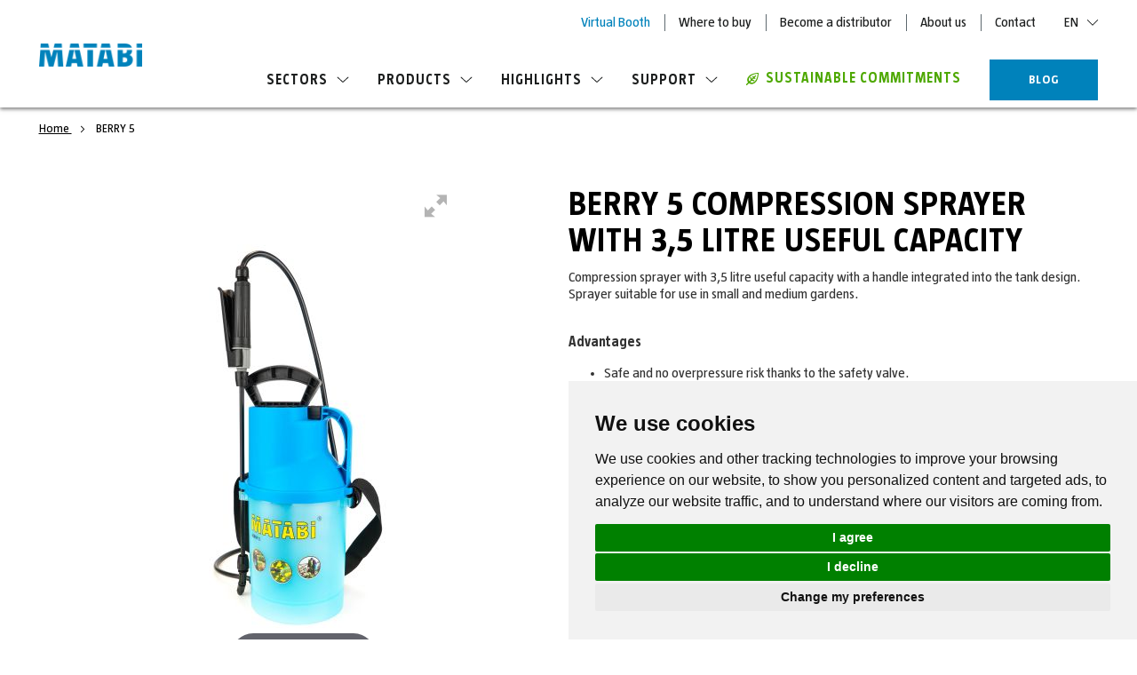

--- FILE ---
content_type: text/html; charset=UTF-8
request_url: https://www.matabi.com/en/berry-5-81845.html
body_size: 25590
content:
<!doctype html>
<html lang="en">
    <head prefix="og: http://ogp.me/ns# fb: http://ogp.me/ns/fb# product: http://ogp.me/ns/product#">
        <script>
    var LOCALE = 'en\u002DUS';
    var BASE_URL = 'https\u003A\u002F\u002Fwww.matabi.com\u002Fen\u002F';
    var require = {
        'baseUrl': 'https\u003A\u002F\u002Fstatic.matabi.com\u002Fstatic\u002Fversion1760435899\u002Ffrontend\u002FOn4u\u002Fmatabi\u002Fen_US'
    };</script>        <meta charset="utf-8"/>
<meta name="title" content="BERRY 5 Compression sprayer with 3,5 litre useful capacity"/>
<meta name="description" content="BERRY 5, 3.5-litre sprayer with compact, safe design. Translucent tank allows precise dosing and full liquid use in small or medium gardens."/>
<meta name="keywords" content="BERRY 5"/>
<meta name="robots" content="INDEX,FOLLOW"/>
<meta name="viewport" content="width=device-width, initial-scale=1"/>
<meta name="format-detection" content="telephone=no"/>
<title>BERRY 5 Compression sprayer with 3,5 litre useful capacity</title>
                <link rel="stylesheet" type="text/css" media="all" href="https://static.matabi.com/static/version1760435899/frontend/On4u/matabi/en_US/css/styles.min.css" />
<link rel="stylesheet" type="text/css" media="all" href="https://static.matabi.com/static/version1760435899/frontend/On4u/matabi/en_US/css/slick.min.css" />
<link rel="stylesheet" type="text/css" media="all" href="https://static.matabi.com/static/version1760435899/frontend/On4u/matabi/en_US/jquery/uppy/dist/uppy-custom.min.css" />
<link rel="stylesheet" type="text/css" media="all" href="https://static.matabi.com/static/version1760435899/frontend/On4u/matabi/en_US/Magefan_Blog/css/blog-m.min.css" />
<link rel="stylesheet" type="text/css" media="all" href="https://static.matabi.com/static/version1760435899/frontend/On4u/matabi/en_US/Magefan_Blog/css/blog-new.min.css" />
<link rel="stylesheet" type="text/css" media="all" href="https://static.matabi.com/static/version1760435899/frontend/On4u/matabi/en_US/Magefan_Blog/css/blog-custom.min.css" />
<link rel="stylesheet" type="text/css" media="print" href="https://static.matabi.com/static/version1760435899/frontend/On4u/matabi/en_US/css/print.min.css" />
<script type="text/javascript" src="https://static.matabi.com/static/version1760435899/frontend/On4u/matabi/en_US/requirejs/require.min.js"></script>
<script type="text/javascript" src="https://static.matabi.com/static/version1760435899/frontend/On4u/matabi/en_US/requirejs-min-resolver.min.js"></script>
<script type="text/javascript" src="https://static.matabi.com/static/version1760435899/frontend/On4u/matabi/en_US/mage/requirejs/mixins.min.js"></script>
<script type="text/javascript" src="https://static.matabi.com/static/version1760435899/frontend/On4u/matabi/en_US/requirejs-config.min.js"></script>
<script type="text/javascript" src="https://static.matabi.com/static/version1760435899/frontend/On4u/matabi/en_US/js/on4u_common_functions.min.js"></script>
<script type="text/javascript" src="https://static.matabi.com/static/version1760435899/frontend/On4u/matabi/en_US/js/on4u_polyfills.min.js"></script>
<script type="text/javascript" src="https://static.matabi.com/static/version1760435899/frontend/On4u/matabi/en_US/js/on4u.min.js"></script>
<script type="text/javascript" src="https://static.matabi.com/static/version1760435899/frontend/On4u/matabi/en_US/js/readmore.min.js"></script>
<script type="text/javascript" src="https://static.matabi.com/static/version1760435899/frontend/On4u/matabi/en_US/js/custom-menu.min.js"></script>
<script type="text/javascript" src="https://static.matabi.com/static/version1760435899/frontend/On4u/matabi/en_US/On4u_CustomBreadcrumbs/js/check-top-banner-breadcrumb.min.js"></script>
<link rel="canonical" href="https://www.matabi.com/en/berry-5-81845.html" />
<link rel="alternate" hreflang="es" href="https://www.matabi.com/es/berry-5-81845.html" />
<link rel="alternate" hreflang="en" href="https://www.matabi.com/en/berry-5-81845.html" />
<link rel="alternate" hreflang="eu" href="https://www.matabi.com/eu/berry-5-81845.html" />
<link rel="alternate" hreflang="fr" href="https://www.matabi.com/fr/berry-5-81845.html" />
<link rel="alternate" hreflang="de" href="https://www.matabi.com/de/berry-5-81845.html" />
<link rel="alternate" hreflang="pt" href="https://www.matabi.com/pt/berry-5-81845.html" />
<link rel="icon" type="image/x-icon" href="https://static.matabi.com/media/favicon/websites/9/favicon-matabi.png" />
<link rel="shortcut icon" type="image/x-icon" href="https://static.matabi.com/media/favicon/websites/9/favicon-matabi.png" />
<!-- Cookie Consent by TermsFeed https://www.TermsFeed.com -->
<script type="text/javascript" src="https://www.termsfeed.com/public/cookie-consent/4.1.0/cookie-consent.js" charset="UTF-8"></script>
<script type="text/javascript" charset="UTF-8">
document.addEventListener('DOMContentLoaded', function () {
cookieconsent.run({"notice_banner_type":"simple","consent_type":"express","palette":"light","language":"en","page_load_consent_levels":["strictly-necessary"],"notice_banner_reject_button_hide":false,"preferences_center_close_button_hide":false,"page_refresh_confirmation_buttons":false,"website_name":"Matabi","website_privacy_policy_url":"https://www.matabi.com/en/terms-of-use-and-privacy-policy"});
});
</script>

<!-- Google Tag Manager -->
<!-- Google Tag Manager -->
<script type="text/plain" data-cookie-consent="tracking">(function(w,d,s,l,i){w[l]=w[l]||[];w[l].push({'gtm.start':
new Date().getTime(),event:'gtm.js'});var f=d.getElementsByTagName(s)[0],
j=d.createElement(s),dl=l!='dataLayer'?'&l='+l:'';j.async=true;j.src=
'https://www.googletagmanager.com/gtm.js?id='+i+dl;f.parentNode.insertBefore(j,f);
})(window,document,'script','dataLayer','GTM-KJNRNZS');</script>
<!-- End Google Tag Manager -->
<!-- end of Google Tag Manager-->

<!-- GOOGLE ANALYTICS CODE -->
<!-- BEGIN GOOGLE ANALYTICS CODE -->
<script type="text/plain" data-cookie-consent="tracking">
{
    "*": {
        "Magento_GoogleAnalytics/js/google-analytics": {
            "isCookieRestrictionModeEnabled": 1,
            "currentWebsite": 9,
            "cookieName": "user_allowed_save_cookie",
            "ordersTrackingData": [],
            "pageTrackingData": {"optPageUrl":"","isAnonymizedIpActive":true,"accountId":"UA-179797739-1"}        }
    }
}
</script>
<!-- END GOOGLE ANALYTICS CODE -->
<!-- end of GOOGLE ANALYTICS CODE-->

<noscript>Free cookie consent management tool by <a href="https://www.termsfeed.com/">TermsFeed</a></noscript>
<!-- End Cookie Consent by TermsFeed https://www.TermsFeed.com -->





<!-- Below is the link that users can use to open Preferences Center to change their preferences. Do not modify the ID parameter. Place it where appropriate, style it as needed. -->

<!--a href="#" id="open_preferences_center">Update cookies preferences</a-->


<!--jXfe9pDAXnmxo82reJ4VSvf1VNbAawc2-->

            <script type="text/x-magento-init">
        {
            "*": {
                "Magento_PageCache/js/form-key-provider": {
                    "isPaginationCacheEnabled":
                        0                }
            }
        }
    </script>

<meta property="og:type" content="product" />
<meta property="og:title"
      content="BERRY&#x20;5" />
<meta property="og:image"
      content="https://images.goizper.com/big/default/81845/81845-0.jpg" />
<meta property="og:description"
      content="" />
<meta property="og:url" content="https://www.matabi.com/en/berry-5-81845.html" />
    <meta property="product:price:amount" content="9999"/>
    <meta property="product:price:currency"
      content="EUR"/>
<script type="application/ld+json">{"@context":"http:\/\/schema.org","@type":"WebSite","url":"https:\/\/www.matabi.com\/en\/"}</script><script type="application/ld+json">{"@context":"http:\/\/schema.org","@type":"BreadcrumbList","itemListElement":[{"@type":"ListItem","item":{"@id":"https:\/\/www.matabi.com\/en\/berry-5-81845.html","name":"BERRY 5"},"position":1}]}</script><script type="application/ld+json">{"@context":"http:\/\/schema.org","@type":"Product","name":"BERRY 5","description":"<p>Compression sprayer with 3,5 litre useful capacity with a handle integrated into the tank design. Sprayer suitable for use in small and medium gardens.<\/p>\r\n<br>\r\n<p><strong>Advantages<\/strong><\/p>\r\n<ul>\r\n   <li>Safe and no overpressure risk thanks to the safety valve.<\/li>\r\n   <li>The handle makes filling and transportation easy.<\/li>\r\n   <li>Translucent tank to see the liquid level.<\/li>\r\n   <li>Complete use of the liquid thanks to the lower hose connection.<\/li>\r\n   <li>Suitable for application of products of natural origin (pelargonic, acetic, etc\u2026).<\/li>\r\n<\/ul>\r\n<\/br>","image":"https:\/\/images.goizper.com\/big\/default\/81845\/81845-0.jpg","sku":"81845","weight":"0.000000 kgs"}</script><script type="application/ld+json">{"@context":"http:\/\/schema.org\/","@type":"WebPage","speakable":{"@type":"SpeakableSpecification","cssSelector":[".description"],"xpath":["\/html\/head\/title"]}}</script>
<!-- Magic 360 Magento 2 module version v1.7.8 [v1.6.97:v4.6.13] -->
<script type="text/javascript">window["mgctlbx$Pltm"] = "Magento 2";</script>
<link type="text/css" href="https://static.matabi.com/static/version1760435899/frontend/On4u/matabi/en_US/MagicToolbox_Magic360/css/magic360.min.css" rel="stylesheet" media="screen" />
<link type="text/css" href="https://static.matabi.com/static/version1760435899/frontend/On4u/matabi/en_US/MagicToolbox_Magic360/css/magic360.module.min.css" rel="stylesheet" media="screen" />
<script type="text/javascript" src="https://static.matabi.com/static/version1760435899/frontend/On4u/matabi/en_US/MagicToolbox_Magic360/js/magic360.min.js"></script>
<script type="text/javascript">
	Magic360Options = {
		'rows':1,
		'columns':36,
		'magnify':true,
		'magnifier-width':'80%',
		'magnifier-shape':'inner',
		'fullscreen':true,
		'spin':'drag',
		'autospin-direction':'clockwise',
		'sensitivityX':50,
		'sensitivityY':50,
		'mousewheel-step':1,
		'autospin-speed':3600,
		'smoothing':true,
		'autospin':'once',
		'autospin-start':'load,hover',
		'autospin-stop':'click',
		'initialize-on':'load',
		'start-column':1,
		'start-row':'auto',
		'loop-column':true,
		'loop-row':false,
		'reverse-column':false,
		'reverse-row':false,
		'column-increment':1,
		'row-increment':1,
		'hint':true
	}
</script>
<script type="text/javascript">
	Magic360Lang = {
		'loading-text':'Loading...',
		'fullscreen-loading-text':'Loading large spin...',
		'hint-text':'Drag to spin',
		'mobile-hint-text':'Swipe to spin'
	}
</script>
    </head>
    <body data-container="body"
          data-mage-init='{"loaderAjax": {}, "loader": { "icon": "https://static.matabi.com/static/version1760435899/frontend/On4u/matabi/en_US/images/loader-2.gif"}}'
        id="html-body" class="catalog-product-view product-berry-5-81845 page-layout-1column">
        <div id="fb-root"></div>
<script async defer crossorigin="anonymous" src="https://connect.facebook.net/es_ES/sdk.js#xfbml=1&version=v4.0"></script><svg xmlns="http://www.w3.org/2000/svg" class="svg-icons-sprite">
    <symbol id="arrow-down" viewBox="0 0 9 5"><path fill-rule="evenodd" clip-rule="evenodd"  d="M8.5 0l-4 4-4-4-.5.5 4.5 4.4L9 .5z"/>
    </symbol>
    <symbol id="arrow-up" viewBox="0 0 9 5"><path fill-rule="evenodd" clip-rule="evenodd"  d="M.5 5l4-4 4 4 .5-.5L4.5.1 0 4.5z"/>
    </symbol>
    <symbol id="close" viewBox="0 0 24 24"><path d="M24 1.4L22.6 0 12 10.6 1.4 0 0 1.4 10.6 12 0 22.6 1.4 24 12 13.4 22.6 24l1.4-1.4L13.4 12z"/>
    </symbol>
    <symbol id="download" viewBox="0 0 24 24"><path d="M19.2 13.1L12 20.3l-7.2-7.2 1.3-1.3 4.9 4.9V0h1.9v16.7l4.9-4.9 1.4 1.3zm4.8 9H0V24h24v-1.9z" fill-rule="evenodd" clip-rule="evenodd"/>
    </symbol>
    <symbol id="eco" viewBox="0 0 14 14"><path d="M13.3 0h.7v.7c0 .3-.3 6.8-3.2 9.7-1.5 1.5-3.1 2.3-4.7 2.3-1 0-2-.4-2.9-1l-2.1 2.1c-.1.1-.3.2-.5.2s-.3-.1-.5-.2c-.2-.2-.2-.7 0-.9l2.1-2.1c-1-1.2-2.3-4 1.3-7.6C6.5.3 13 0 13.3 0zm-3.1 9.1c2-2 2.6-6.4 2.8-8.1-1.7.1-6 .7-8.1 2.8-2 2-2.5 4.1-1.3 5.7L5.1 8l-.6-2.6c-.1-.3.2-.7.5-.8.3-.1.7.1.8.5l.4 1.8 1.3-1.3-.4-1.4c0-.3.2-.6.5-.7.4-.1.7.1.8.5l.1.6L10.1 3c.2-.2.6-.2.9 0 .2.2.2.6 0 .9L9.4 5.5l.6.1c.3.1.6.4.5.8-.1.3-.3.5-.6.5h-.1l-1.4-.4-1.3 1.3 1.8.4c.3.1.5.4.4.8 0 .3-.3.5-.6.5h-.1L6 8.8l-1.5 1.5c.6.4 1.3.7 2 .7 1.2 0 2.5-.7 3.7-1.9z" fill-rule="evenodd" clip-rule="evenodd" />
    </symbol>
    <symbol id="menu" viewBox="0 0 24 18"><path d="M0 0h24v2.1H0zm0 7.9h19V10H0zm0 7.9h11v2.1H0z" fill-rule="evenodd" clip-rule="evenodd" />
    </symbol>
    <symbol id="normas-mantenimiento" viewBox="0 0 24 19"><path fill-rule="evenodd" clip-rule="evenodd" d="M7.6 14.5L1.9 8.8 0 10.7l7.6 7.6L24 1.9 22.1 0z"/>
    </symbol>
    <symbol id="play" viewBox="0 0 12 16"><path d="M11.8 7.7L.6.1C.5 0 .3 0 .2 0 .1.1 0 .2 0 .4v15.2c0 .1.1.3.2.3h.2c.1 0 .2 0 .2-.1l11.2-7.6c.1 0 .2-.1.2-.2s-.1-.2-.2-.3z" fill-rule="evenodd" clip-rule="evenodd" />
    </symbol>
    <symbol id="redes-facebook" viewBox="0 0 24 24"><path d="M13.5 22H9.3v-9H7.1V8.9h2.3V6.6c0-2.1 1.3-4.6 4.9-4.6 1.3 0 2.2.1 2.3.1l.4.1-.2 3.8h-2.4c-.8 0-.9.2-.9 1v1.9h3.4l-.2 4.1h-3.2v9zm-3.3-.9h2.4v-9h3.3l.1-2.3h-3.4V7c0-.9.2-1.9 1.7-1.9h1.6L16 3c-.4 0-1-.1-1.8-.1-3 0-4.1 1.9-4.1 3.7v3.2H7.9v2.3h2.3v9z" fill-rule="evenodd" clip-rule="evenodd" />
    </symbol>
    <symbol id="redes-instagram" viewBox="0 0 24 24"><style>.st0{fill-rule:evenodd;clip-rule:evenodd}</style><path id="Fill-1" class="st0" d="M21 16.6c0 2.4-2 4.4-4.4 4.4H7.4C5 21 3 19 3 16.6V7.4C3 5 5 3 7.4 3h9.2C19 3 21 5 21 7.4v9.2zM16.6 2H7.4C4.4 2 2 4.4 2 7.4v9.2c0 3 2.4 5.4 5.4 5.4h9.2c3 0 5.4-2.4 5.4-5.4V7.4c0-3-2.4-5.4-5.4-5.4z"/><path id="Fill-4" class="st0" d="M12 16.4c-2.4 0-4.4-2-4.4-4.4 0-2.4 2-4.4 4.4-4.4s4.4 2 4.4 4.4c0 2.4-2 4.4-4.4 4.4m0-9.8C9 6.6 6.6 9 6.6 12S9 17.4 12 17.4c3 0 5.4-2.4 5.4-5.4S15 6.6 12 6.6"/><path id="Fill-6" class="st0" d="M17.6 6.7c-.3 0-.5-.2-.5-.5s.2-.5.5-.5.5.2.5.5c.1.2-.2.5-.5.5m0-2.1c-.9 0-1.5.7-1.5 1.5 0 .9.7 1.6 1.5 1.6.9 0 1.6-.7 1.6-1.6 0-.8-.7-1.5-1.6-1.5"/>
    </symbol>
    <symbol id="redes-linkedin" viewBox="0 0 24 24"><path d="M7.2 22H2.3V8.3h4.8V22zm-4-.9h3.1V9.2H3.2v11.9zM4.7 7.5C3.2 7.5 2 6.3 2 4.8S3.2 2 4.7 2c1.5 0 2.7 1.2 2.7 2.7.1 1.6-1.2 2.8-2.7 2.8zm0-4.6c-1 0-1.9.8-1.9 1.8s.8 1.8 1.9 1.8c1 0 1.8-.8 1.8-1.8.1-1-.7-1.8-1.8-1.8zM22 22h-4.8v-6.6c0-2-.2-2.9-1.6-2.9-1.4 0-1.9.8-1.9 2.8V22H8.8V8.3h4.7v1c.7-.7 1.8-1.3 3.3-1.3 4.6 0 5.2 3.3 5.2 6.5V22zm-4-.9h3.1v-6.5c0-3.5-.7-5.6-4.3-5.6-1.8 0-2.9 1-3.3 1.8l-.2.2h-.8V9.2H9.6V21h3.1v-5.8c0-1 0-3.7 2.8-3.7 2.5 0 2.5 2.5 2.5 3.8v5.8z" fill-rule="evenodd" clip-rule="evenodd" />
    </symbol>
    <symbol id="redes-twitter" viewBox="0 0 24 24"><path d="M8.1 21c-2.3 0-4.6-.6-6.7-1.9L0 18.2h2c.6 0 2.7-.1 4.8-1.3-1.6-.5-2.9-1.7-3.4-3.3l-.3-.8.7.2c-1.2-.9-1.9-2.3-2-3.8v-.7l.7.3c.1.1.2.1.4.1-1-1.3-1.5-3.4-.3-5.6l.3-.6.4.5c2 2.6 5 4.2 8.3 4.4v-.4c0-2.4 1.8-5 4.9-5 1.3 0 2.5.5 3.5 1.4 1.2-.3 2.4-1 2.4-1l1.1-.7-.4 1.2c-.2.6-.5 1.1-.9 1.6.2-.1.4-.1.6-.2l1.3-.6-.5 1.2c-.4 1-1.2 1.8-2.1 2.3.2 3.2-1.1 6.7-3.4 9.3-2 1.9-5.1 4.2-10 4.3zm-4.7-1.9c1.5.7 3.1 1 4.7 1h.1c4.5 0 7.4-2.2 9-4 2.2-2.5 3.5-5.9 3.2-8.9v-.3l.3-.1c.5-.2.9-.5 1.2-.9-.4 0-.9.1-1.3.1h-.3l-.3-.6.3-.2c.4-.3.8-.6 1.1-1-.5.2-1.1.4-1.6.5h-.2l-.2-.2c-.8-.8-1.8-1.3-3-1.3-2.5 0-4 2.1-4 4 0 .1.1.7.1.8l.2.6H12C8.5 8.6 5.3 7 3 4.4c-.9 2.4.6 4.3 1.3 4.8l1.1.8H4.1c-.5 0-.9 0-1.3-.1.4 1.6 1.6 2.9 3.2 3.2l1.8.4L6 14c-.3.1-.7.1-1 .1h-.5c.7 1.2 2 2.1 3.5 2.2l1.3.1-1 .8c-1.8 1.2-3.6 1.7-4.9 1.9z" fill-rule="evenodd" clip-rule="evenodd" />
    </symbol>
    <symbol id="redes-youtube" viewBox="0 0 24 24"><path d="M12.6 19.9c-2.7 0-5.7-.1-8.8-.3C2 19.5.5 18.1.3 16.2 0 13 0 9.8.3 6.6c.2-1.9 1.6-3.3 3.5-3.4 5.3-.2 10.9-.2 16.4.1 1.9.1 3.3 1.5 3.5 3.4.3 3.1.3 6.3 0 9.6-.2 1.9-1.6 3.3-3.5 3.4-2.3.1-4.9.2-7.6.2zm-.7-16c-2.7 0-5.4.1-8.1.3-1.4.1-2.5 1.1-2.6 2.6-.3 3.1-.3 6.3 0 9.4.2 1.5 1.2 2.5 2.6 2.6 3.1.2 6.1.2 8.8.2 2.7 0 5.3-.1 7.6-.2 1.4-.1 2.5-1.1 2.6-2.6.3-3.2.3-6.4 0-9.4-.2-1.5-1.2-2.5-2.6-2.6-2.8-.2-5.6-.3-8.3-.3zM9.6 8.3v6.2l6.1-3.1-6.1-3.1z" fill-rule="evenodd" clip-rule="evenodd" />
    </symbol>
    <symbol id="slider-left" viewBox="0 0 24 20"><path fill-rule="evenodd" clip-rule="evenodd"  d="M10 0l1.4 1.4L3.8 9H24v2H3.8l7.6 7.6L10 20 0 10z"/>
    </symbol>
    <symbol id="slider-right" viewBox="0 0 24 20"><path fill-rule="evenodd" clip-rule="evenodd"  d="M14 0l-1.4 1.4L20.2 9H0v2h20.2l-7.6 7.6L14 20l10-10z"/>
    </symbol>
    <symbol id="icon-faq" viewBox="0 0 15 17"><style>.icon-faqs .st0{fill:#fff}</style><path class="st0" d="M6 11.5h2.9l3.2 3.2v-3.2h1.2c.4 0 .7-.3.7-.7V3.4c0-.4-.3-.7-.7-.7h-.7V1.6h.6c1 0 1.7.8 1.7 1.7v7.4c0 1-.9 1.8-1.9 1.7v4.5l-4.5-4.5H5.1l.9-.9z"/><path class="st0" d="M10.7 0h-9C.8 0 0 .8 0 1.7v7.4c0 1 .9 1.8 1.9 1.7v4.5l4.5-4.5h4.3c1 0 1.7-.8 1.7-1.7V1.7c0-.9-.8-1.7-1.7-1.7zM6.6 8.8H5.2V7.5h1.4v1.3zm-.1-2.4v.5H5.2v-.5c0-1.5 1.2-1.6 1.2-2.5 0-.4-.2-.6-.7-.6-.3 0-.6.1-.9.2l-.2-1c.5-.2 1.1-.3 1.6-.3 1.1 0 1.7.6 1.7 1.5-.1 1.4-1.4 1.5-1.4 2.7z"/>
    </symbol>
    <symbol id="icon-garantias" viewBox="0 0 25 37"><g class="Symbols"><g class="Group-2"><g class="Group" transform="translate(1 1)"><circle class="hover-stroke st0" cx="11.5" cy="11.5" r="11.5" fill="none" stroke="#fff" stroke-width="2"/><circle class="hover-fill st1" cx="11.5" cy="11.5" r="8.5" fill-rule="evenodd" clip-rule="evenodd" fill="#fff"/><path class="Star st2" fill-rule="evenodd" clip-rule="evenodd" stroke-linejoin="round" d="M11.5 13.8l-2.6 1.3.5-2.9-2.2-2.1 3-.4L11.5 7l1.3 2.7 3 .4-2.2 2.1.5 2.9z"/></g><path class="hover-stroke st3" fill="none" stroke="#fff" stroke-linecap="round" stroke-linejoin="round" d="M7 24v10.2l4.2-2.2 6.4 4V24"/></g></g>
    </symbol>
    <symbol id="icon-normas" viewBox="0 0 29 35"><style>.icon-normas .st0{fill:#fff}</style><g class="Symbols"><g class="icon-normas-ik"><path class="Path st0" d="M27 4h-1v25.1c0 1.7-1.4 3-3.1 3H4.1v.9c0 1.1.9 1.9 2 1.9H27c1.1 0 2-.9 2-1.9V5.9c0-1.1-.9-1.9-2-1.9z"/><path class="Shape st0" d="M12.5 31H23c1.1 0 2-.9 2-1.9V2c0-1.1-.9-1.9-2-1.9H9v6.1c0 1.5-1.2 2.7-2.8 2.7H0v20.2C0 30.2.9 31 2 31h10.5zm.4-6.5H6c-.5 0-.9-.4-.9-.9s.4-.9.9-.9h6.8c.5 0 .9.4.9.9.1.4-.3.9-.8.9zm6.8-4.7H6c-.5 0-.9-.4-.9-.9s.4-.9.9-.9h13.7c.5 0 .9.4.9.9s-.4.9-.9.9zM6 13h13.7c.5 0 .9.4.9.9s-.4.9-.9.9H6c-.5 0-.9-.4-.9-.9s.4-.9.9-.9z"/><path class="st0" d="M.9 7.8h5.4c.9 0 1.6-.7 1.6-1.6V.8C7.9.4 7.5 0 7 0c-.2 0-.4.1-.5.3L.3 6.4c-.5.5-.2 1.4.6 1.4z"/></g></g>
    </symbol>
    <symbol id="icon-pdf" viewBox="0 0 29 35"><style>.icon-pdf .st0{fill:#fff}</style><g class="Symbols"><g class="icon-pdf-ik"><path class="Path st0" d="M7.2 22.5c0-.6-.4-.9-1.1-.9-.3 0-.5 0-.6.1v1.9H6c.7-.1 1.2-.5 1.2-1.1z"/><path class="st0" d="M11.7 21.6c-.3 0-.5 0-.7.1v4.1h.5c1.3 0 2.2-.7 2.2-2.2 0-1.3-.8-2-2-2z"/><path class="Shape st0" d="M20 0H5.7C3.6 0 2 1.7 2 3.7v13.8h-.4c-.8 0-1.5.7-1.5 1.5v9.1c0 .8.7 1.5 1.5 1.5H2v1.7C2 33.4 3.7 35 5.8 35h19.4c2.1 0 3.8-1.7 3.8-3.7V8.8L20 0zM4.1 20.6c.4-.1 1.1-.1 2-.1.9 0 1.5.2 2 .5.4.3.7.8.7 1.5 0 .6-.2 1.1-.6 1.5-.5.5-1.2.7-2.1.7h-.5V27H4.1v-6.4zm21.1 12.1H5.7c-.8 0-1.5-.6-1.5-1.4v-1.7h18.1c.8 0 1.5-.7 1.5-1.5V19c0-.8-.7-1.5-1.5-1.5h-18V3.7c0-.8.7-1.4 1.5-1.4h13.4v4.9c0 1.4 1.2 2.6 2.6 2.6h4.8l.1 21.5c-.1.7-.7 1.4-1.5 1.4zM9.6 26.8v-6.2c.5-.1 1.2-.1 2-.1 1.2 0 2 .2 2.6.7.7.5 1.1 1.3 1.1 2.4 0 1.2-.4 2-1.1 2.6-.7.6-1.7.8-3 .8-.7-.1-1.3-.2-1.6-.2zm10.3-3.7v1.2h-2.3v2.5h-1.5v-6.3H20v1.2h-2.5v1.4h2.4z"/></g></g>
    </symbol>
</svg>
<script type="text/x-magento-init">
    {
        "*" : {
            "On4u_CountrySelector/js/country-cookies":
            {
                "cookieName" : "country_language_code",
                "cookieLifetime" : "365",
                "title" : "365"
            }
        }
    }
</script>
<script type="text/x-magento-init">
    {
        "*": {
            "Magento_PageBuilder/js/widget-initializer": {
                "config": {"[data-content-type=\"slider\"][data-appearance=\"default\"]":{"Magento_PageBuilder\/js\/content-type\/slider\/appearance\/default\/widget":false},"[data-content-type=\"map\"]":{"Magento_PageBuilder\/js\/content-type\/map\/appearance\/default\/widget":false},"[data-content-type=\"row\"]":{"Magento_PageBuilder\/js\/content-type\/row\/appearance\/default\/widget":false},"[data-content-type=\"tabs\"]":{"Magento_PageBuilder\/js\/content-type\/tabs\/appearance\/default\/widget":false},"[data-content-type=\"slide\"]":{"Magento_PageBuilder\/js\/content-type\/slide\/appearance\/default\/widget":{"buttonSelector":".pagebuilder-slide-button","showOverlay":"hover","dataRole":"slide"}},"[data-content-type=\"banner\"]":{"Magento_PageBuilder\/js\/content-type\/banner\/appearance\/default\/widget":{"buttonSelector":".pagebuilder-banner-button","showOverlay":"hover","dataRole":"banner"}},"[data-content-type=\"buttons\"]":{"Magento_PageBuilder\/js\/content-type\/buttons\/appearance\/inline\/widget":false},"[data-content-type=\"products\"][data-appearance=\"carousel\"]":{"Magento_PageBuilder\/js\/content-type\/products\/appearance\/carousel\/widget":false}},
                "breakpoints": {"desktop":{"label":"Desktop","stage":true,"default":true,"class":"desktop-switcher","icon":"Magento_PageBuilder::css\/images\/switcher\/switcher-desktop.svg","conditions":{"min-width":"1024px"},"options":{"products":{"default":{"slidesToShow":"5"}}}},"tablet":{"conditions":{"max-width":"1024px","min-width":"768px"},"options":{"products":{"default":{"slidesToShow":"4"},"continuous":{"slidesToShow":"3"}}}},"mobile":{"label":"Mobile","stage":true,"class":"mobile-switcher","icon":"Magento_PageBuilder::css\/images\/switcher\/switcher-mobile.svg","media":"only screen and (max-width: 767px)","conditions":{"max-width":"767px","min-width":"640px"},"options":{"products":{"default":{"slidesToShow":"3"}}}},"mobile-small":{"conditions":{"max-width":"640px"},"options":{"products":{"default":{"slidesToShow":"2"},"continuous":{"slidesToShow":"1"}}}}}            }
        }
    }
</script>

<div class="cookie-status-message" id="cookie-status">
    The store will not work correctly when cookies are disabled.</div>
<script type="text&#x2F;javascript">document.querySelector("#cookie-status").style.display = "none";</script>
<script type="text/x-magento-init">
    {
        "*": {
            "cookieStatus": {}
        }
    }
</script>

<script type="text/x-magento-init">
    {
        "*": {
            "mage/cookies": {
                "expires": null,
                "path": "\u002F",
                "domain": ".matabi.com",
                "secure": true,
                "lifetime": "3600"
            }
        }
    }
</script>
    <noscript>
        <div class="message global noscript">
            <div class="content">
                <p>
                    <strong>JavaScript seems to be disabled in your browser.</strong>
                    <span>
                        For the best experience on our site, be sure to turn on Javascript in your browser.                    </span>
                </p>
            </div>
        </div>
    </noscript>

<script>
    window.cookiesConfig = window.cookiesConfig || {};
    window.cookiesConfig.secure = true;
</script><script>    require.config({
        map: {
            '*': {
                wysiwygAdapter: 'mage/adminhtml/wysiwyg/tiny_mce/tinymceAdapter'
            }
        }
    });</script><script>    require.config({
        paths: {
            googleMaps: 'https\u003A\u002F\u002Fmaps.googleapis.com\u002Fmaps\u002Fapi\u002Fjs\u003Fv\u003D3.56\u0026key\u003D'
        },
        config: {
            'Magento_PageBuilder/js/utils/map': {
                style: '',
            },
            'Magento_PageBuilder/js/content-type/map/preview': {
                apiKey: '',
                apiKeyErrorMessage: 'You\u0020must\u0020provide\u0020a\u0020valid\u0020\u003Ca\u0020href\u003D\u0027https\u003A\u002F\u002Fwww.matabi.com\u002Fen\u002Fadminhtml\u002Fsystem_config\u002Fedit\u002Fsection\u002Fcms\u002F\u0023cms_pagebuilder\u0027\u0020target\u003D\u0027_blank\u0027\u003EGoogle\u0020Maps\u0020API\u0020key\u003C\u002Fa\u003E\u0020to\u0020use\u0020a\u0020map.'
            },
            'Magento_PageBuilder/js/form/element/map': {
                apiKey: '',
                apiKeyErrorMessage: 'You\u0020must\u0020provide\u0020a\u0020valid\u0020\u003Ca\u0020href\u003D\u0027https\u003A\u002F\u002Fwww.matabi.com\u002Fen\u002Fadminhtml\u002Fsystem_config\u002Fedit\u002Fsection\u002Fcms\u002F\u0023cms_pagebuilder\u0027\u0020target\u003D\u0027_blank\u0027\u003EGoogle\u0020Maps\u0020API\u0020key\u003C\u002Fa\u003E\u0020to\u0020use\u0020a\u0020map.'
            },
        }
    });</script><script>
    require.config({
        shim: {
            'Magento_PageBuilder/js/utils/map': {
                deps: ['googleMaps']
            }
        }
    });</script><!--    Start gtag Script-->
    <!-- Google Tag Manager (noscript) -->
<noscript><iframe src="https://www.googletagmanager.com/ns.html?id=GTM-KJNRNZS"
height="0" width="0" style="display:none;visibility:hidden"></iframe></noscript>
<!-- End Google Tag Manager (noscript) --><!--    End gtag Script-->
<div class="page-wrapper"><header id="fixed-header" class="page-header"><div class="header content"><span id="nav-toggle" data-action="toggle-nav" class="action nav-toggle">
    <svg class="menu"><use xlink:href="#menu"></use></svg>
    <svg class="close"><use xlink:href="#close"></use></svg>
</span>
<a class="logo" href="https://www.matabi.com/en/" title="MATABI Sprayers">
    <img src="https://static.matabi.com/media/logo/websites/9/matabi.png"
         title="MATABI&#x20;Sprayers"
         alt="MATABI&#x20;Sprayers"
         width="124"         height="27"    />
</a>
<div class="header-wrapper"><section class="header-links">
<ul class="header-link-list level0-list">
<li class="header-link-element level0-element"><a class="header-link main-link" style="color: #0082bb;" href="https://standvirtual.matabi.com/stand/" target="_blank" rel="noopener">Virtual Booth</a></li>
<li class="header-link-element level0-element"><a class="header-link main-link" href="https://www.matabi.com/en/where-to-buy/">Where to buy</a></li>
<li class="header-link-element level0-element"><a class="header-link main-link" href="https://www.matabi.com/en/become-a-distributor/">Become a distributor</a></li>
<li class="header-link-element level0-element"><a class="header-link main-link" href="https://www.matabi.com/en/about-us/">About us</a></li>
<li class="header-link-element level0-element"><a class="header-link main-link" href="https://www.matabi.com/en/contact/">Contact</a></li>
</ul>
</section>
<!-- Website switcher -->

<!-- Eof website switcher -->
<div class="switcher language switcher-language" data-ui-id="language-switcher" id="switcher-language">
                        <div class="switcher-language-link main-link header-link-element actions dropdown options switcher-options">
            <div class="action toggle switcher-trigger"
                 id="switcher-language-trigger">
                <strong class="view-matabi_website_store_en">
                    <span>EN</span>
                </strong>
                <span class="arrow-icon"><svg><use xlink:href="#arrow-down"></use></svg></span>
            </div>
            <ul class="dropdown switcher-dropdown" data-target="dropdown">
                                                            <li class="view-matabi_website_store_es switcher-option">
                            <a href="https://www.matabi.com/en/stores/store/redirect/___store/matabi_website_store_es/___from_store/matabi_website_store_en/uenc/aHR0cHM6Ly93d3cubWF0YWJpLmNvbS9lcy9iZXJyeS01LTgxODQ1Lmh0bWw_X19fc3RvcmU9bWF0YWJpX3dlYnNpdGVfc3RvcmVfZXM~/">
                                ES                            </a>
                        </li>
                                                                                                                    <li class="view-matabi_website_store_eu switcher-option">
                            <a href="https://www.matabi.com/en/stores/store/redirect/___store/matabi_website_store_eu/___from_store/matabi_website_store_en/uenc/aHR0cHM6Ly93d3cubWF0YWJpLmNvbS9ldS9iZXJyeS01LTgxODQ1Lmh0bWw_X19fc3RvcmU9bWF0YWJpX3dlYnNpdGVfc3RvcmVfZXU~/">
                                EU                            </a>
                        </li>
                                                                                <li class="view-matabi_website_store_fr switcher-option">
                            <a href="https://www.matabi.com/en/stores/store/redirect/___store/matabi_website_store_fr/___from_store/matabi_website_store_en/uenc/aHR0cHM6Ly93d3cubWF0YWJpLmNvbS9mci9iZXJyeS01LTgxODQ1Lmh0bWw_X19fc3RvcmU9bWF0YWJpX3dlYnNpdGVfc3RvcmVfZnI~/">
                                FR                            </a>
                        </li>
                                                                                <li class="view-matabi_website_store_de switcher-option">
                            <a href="https://www.matabi.com/en/stores/store/redirect/___store/matabi_website_store_de/___from_store/matabi_website_store_en/uenc/aHR0cHM6Ly93d3cubWF0YWJpLmNvbS9kZS9iZXJyeS01LTgxODQ1Lmh0bWw_X19fc3RvcmU9bWF0YWJpX3dlYnNpdGVfc3RvcmVfZGU~/">
                                DE                            </a>
                        </li>
                                                                                <li class="view-matabi_website_store_pt switcher-option">
                            <a href="https://www.matabi.com/en/stores/store/redirect/___store/matabi_website_store_pt/___from_store/matabi_website_store_en/uenc/aHR0cHM6Ly93d3cubWF0YWJpLmNvbS9wdC9iZXJyeS01LTgxODQ1Lmh0bWw_X19fc3RvcmU9bWF0YWJpX3dlYnNpdGVfc3RvcmVfcHQ~/">
                                PT                            </a>
                        </li>
                                                </ul>
        </div>
    </div>

<script type="text/x-magento-init">
    {
        "*": {
            "Magento_Store/js/toggle-switcher": {}
        }
    }
</script>
<nav class="main-navigation">
    <ul class="nav level0-list">
        <li class="level0-element has-child higher"><a class="main-link" href="">Sectors<span class="arrow-icon"><svg><use xlink:href="#arrow-down"></use></svg></span></a>
<div class="full-wrapper">
<div class="content-wrapper">
<ul class="level1-list">
<li class="level1-element"><a class="menu-element" href="https://www.matabi.com/en/sectors/agriculture-garden.html"><div class="element-img"><img   data-src="https://static.matabi.com/media/Matabi/menu/menu-agricultura.jpg" alt=""  class="lazyload lazyload" loading="lazy"></div><div class="title-wrapper"><span class="title">Agriculture-Garden</span></div></a></li>
<li class="level1-element"><a class="menu-element" href="https://greencitymatabi.com/en/home/"><div class="element-img"><img   data-src="https://static.matabi.com/media/Matabi/menu/menu-huertourbano-greencity.jpg" alt=""  class="lazyload lazyload" loading="lazy"></div><div class="title-wrapper"><span class="title">Urban vegetable gardens - GreenCity</span></div></a></li>
<li class="level1-element"><a class="menu-element" href="https://www.matabi.com/en/sectors/professional-gardening.html"><div class="element-img"><img   data-src="https://static.matabi.com/media/Matabi/menu/menu-jardineriaprofesional.jpg" alt=""  class="lazyload lazyload" loading="lazy"></div><div class="title-wrapper"><span class="title">Professional Gardening</span></div></a></li>
<li class="level1-element"><a class="menu-element" href="https://www.matabi.com/en/sectors/garden-home.html"><div class="element-img"><img   data-src="https://static.matabi.com/media/Matabi/menu/menu-jardinhogar.jpg" alt=""  class="lazyload lazyload" loading="lazy"></div><div class="title-wrapper"><span class="title">Garden-Home</span></div></a></li>
</ul>
</div>
</div>
</li>
        <li class="level0-element has-child"><a class="main-link" href="">Products<span class="arrow-icon"><svg><use xlink:href="#arrow-down"></use></svg></span></a>
    <div class="full-wrapper">
        <div class="content-wrapper">
            <ul class="level1-list with-featured-element">
                <li class="level1-element featured"><a class="menu-element" href="https://www.matabi.com/en/products/equipment.html""><div class="title-wrapper"><span class="title">Equipment</span><span class="subtitle">All the sprayers, dusters, dosers and fire extinguishers</span></div></a></li>
                <li class="level1-element"><a class="menu-element" href="https://www.matabi.com/en/products/accessories.html""><div class="title-wrapper"><span class="title">Accessories</span><span class="subtitle">Customize your sprayer</span></div></a></li>
                <li class="level1-element"><a class="menu-element" href="https://www.matabi.com/en/products/spare-parts.html""><div class="title-wrapper"><span class="title">Spare parts</span><span class="subtitle">Extend the useful life of your sprayer</span></div></a></li>
                <li class="level1-element"><a class="menu-element" href="https://www.matabi.com/en/products/maintenance-kit.html""><div class="title-wrapper"><span class="title">Maintenance Kits</span><span class="subtitle">Always keep your sprayer in good condition</span></div></a></li>
            </ul>
        </div>
    </div>
</li>
        <li class="level0-element has-child higher mobile-short"><a class="main-link" href="">Highlights<span class="arrow-icon"><svg><use xlink:href="#arrow-down"></use></svg></span></a>
<div class="full-wrapper">
<div class="content-wrapper featured-wrapper">
<ul class="level1-list featured">
<li class="level1-element"><a class="menu-element column" href="https://www.matabi.com/en/electric-line"><div class="img-wrapper"><img   data-src="https://static.matabi.com/media/catalog/category/menu-gamaelectrica_v2.jpg" alt=""  class="lazyload lazyload" loading="lazy"></div><div class="title-wrapper"><span class="title">Electric Line</span></div></a></li>
<li class="level1-element"><a class="menu-element column" href="https://www.matabi.com/en/evolution-line"><div class="img-wrapper"><img   data-src="https://static.matabi.com/media/Matabi/menu/menu-gamaevolution.jpg" alt=""  class="lazyload lazyload" loading="lazy"></div><div class="title-wrapper"><span class="title">Evolution Line</span></div></a></li>
<li class="level1-element"><a class="menu-element column" href="https://www.matabi.com/en/pressure-regulator"><div class="img-wrapper"><img   data-src="https://static.matabi.com/media/Matabi/menu/menu-pressure-regulator.jpg" alt="Pressure regulator Matabi"  class="lazyload lazyload" loading="lazy"></div><div class="title-wrapper"><span class="title">Pressure regulator</span></div></a></li>
<li class="level1-element"><a class="menu-element column" href="https://www.matabi.com/en/nozzles"><div class="img-wrapper"><img   data-src="https://static.matabi.com/media/Matabi/menu/highlights-nozzles.jpg" alt="Matabi nozzles"  class="lazyload lazyload" loading="lazy"></div><div class="title-wrapper"><span class="title">Nozzles</span></div></a></li>
</ul>
</div>
</div>
</li>


        <li class="level0-element has-child"><a class="main-link" href="">Support<span class="arrow-icon"><svg><use xlink:href="#arrow-down"></use></svg></span></a>
<div class="full-wrapper">
<div class="content-wrapper">
<ul class="level1-list higher">
<li class="level1-element"><a class="menu-element" href="https://www.matabi.com/en/instruction-manuals"><div class="element-icon"><svg><use xlink:href="#icon-pdf"></use></svg></div><div class="title-wrapper"><span class="title">Instructions manuals</span><span class="subtitle">Download the manual for your product</span></div></a></li>
<li class="level1-element"><a class="menu-element" href="https://www.matabi.com/en/faqs"><div class="element-icon"><svg><use xlink:href="#icon-faq"></use></svg></div><div class="title-wrapper"><span class="title">FAQ's</span><span class="subtitle">Frequently asked questions</span></div></a></li>
<li class="level1-element"><a class="menu-element" href="https://www.matabi.com/en/catalogues-documents"><div class="element-icon"><svg><use xlink:href="#icon-pdf"></use></svg></div><div class="title-wrapper"><span class="title">Download catalogues</span><span class="subtitle">Download the catalogue for your product</span></div></a></li>
<li class="level1-element"><a class="menu-element" href="https://www.matabi.com/en/maintenance-rules"><div class="element-icon"><svg><use xlink:href="#icon-normas"></use></svg></div><div class="title-wrapper"><span class="title">Maintenance rules</span><span class="subtitle">Cleaning, maintenance of the sprayer and safety rules</span></div></a></li>
<li class="level1-element"><a class="menu-element" href="https://www.matabi.com/en/warranty"><div class="element-icon"><svg><use xlink:href="#icon-garantias"></use></svg></div><div class="title-wrapper"><span class="title">Warranty</span><span class="subtitle">Warranty information</span></div></a></li>
</ul>
</div>
</div>
</li>
        <li class="level0-element"><a class="main-link eco" href="https://www.matabi.com/en/sustainable-commitment" ><span class="menu-element-icon"><svg><use xlink:href="#eco"></use></svg></span>Sustainable commitments</a></li>
        <li class="level0-element">
            <a class="blog-link action primary desktop" href="https://www.matabi.com/en/blog">BLOG</a>
            <a class="main-link blog-link mobile" href="https://www.matabi.com/en/blog" ></span>BLOG</a>
        </li>
    </ul>
</nav></div></div></header><div class="breadcrumbs">
    <ul class="items">
                    <li class="item home">
                            <a href="https://www.matabi.com/en/"
                   title="Go to Home Page">
                    Home                </a>
                        </li>
                    <li class="item product">
                            <strong>BERRY 5</strong>
                        </li>
            </ul>
</div>
<main id="maincontent" class="page-main"><a id="contentarea" tabindex="-1"></a>
<div class="page messages"><div data-placeholder="messages"></div>

<div data-bind="scope: 'messages'">
    <!-- ko if: cookieMessages && cookieMessages.length > 0 || messages().messages && messages().messages.length > 0-->
    <div data-bind="attr: { class: 'messages-custom-container' }">
        <span data-bind="attr: { class: 'close-all-messages' }"></span>
        <!-- ko if: cookieMessages && cookieMessages.length > 0 -->
        <div role="alert" data-bind="foreach: { data: cookieMessages, as: 'message' }" class="messages">
            <div data-bind="attr: {
                class: 'message-' + message.type + ' ' + message.type + ' message',
                'data-ui-id': 'message-' + message.type
            }">
                <div data-bind="html: message.text"></div>
                <span class="message-close" data-bind="attr: {class: 'message-close ' + message.type}"></span>
            </div>
        </div>
        <!-- /ko -->
        <!-- ko if: messages().messages && messages().messages.length > 0 -->
        <div role="alert" data-bind="foreach: { data: messages().messages, as: 'message' }" class="messages">
            <div data-bind="attr: {
                class: 'message-' + message.type + ' ' + message.type + ' message',
                'data-ui-id': 'message-' + message.type
            }">
                <div data-bind="html: message.text"></div>
                <span class="message-close" data-bind="attr: {class: 'message-close ' + message.type}"></span>
            </div>
        </div>
        <!-- /ko -->
    </div>
    <!-- /ko -->
</div>
<script type="text/x-magento-init">
    {
        "*": {
            "Magento_Ui/js/core/app": {
                "components": {
                    "messages": {
                        "component": "Magento_Theme/js/view/messages"
                    }
                }
            }
        }
    }
</script>
<script type="text/x-magento-init">
{
    "*": {
        "js/on4u_mage_messages": {}
    }
}
</script>
</div><div class="columns"><div class="column main"><div class="grid"><div class="product image"><div class="MagicToolboxContainer"><a id="Magic360-product-219" class="Magic360" href="#" data-magic360-options="columns:22;rows:1;images:https://static.matabi.com/media/magic360/cache/318f1be1d508d59839720bd3121f52aa/0/8/08012020-dsc06673_1.jpg https://static.matabi.com/media/magic360/cache/318f1be1d508d59839720bd3121f52aa/0/8/08012020-dsc06674_1.jpg https://static.matabi.com/media/magic360/cache/318f1be1d508d59839720bd3121f52aa/0/8/08012020-dsc06675_1.jpg https://static.matabi.com/media/magic360/cache/318f1be1d508d59839720bd3121f52aa/0/8/08012020-dsc06676_1.jpg https://static.matabi.com/media/magic360/cache/318f1be1d508d59839720bd3121f52aa/0/8/08012020-dsc06677_1.jpg https://static.matabi.com/media/magic360/cache/318f1be1d508d59839720bd3121f52aa/0/8/08012020-dsc06678_1.jpg https://static.matabi.com/media/magic360/cache/318f1be1d508d59839720bd3121f52aa/0/8/08012020-dsc06679_1.jpg https://static.matabi.com/media/magic360/cache/318f1be1d508d59839720bd3121f52aa/0/8/08012020-dsc06680_1.jpg https://static.matabi.com/media/magic360/cache/318f1be1d508d59839720bd3121f52aa/0/8/08012020-dsc06681_1.jpg https://static.matabi.com/media/magic360/cache/318f1be1d508d59839720bd3121f52aa/0/8/08012020-dsc06682_1.jpg https://static.matabi.com/media/magic360/cache/318f1be1d508d59839720bd3121f52aa/0/8/08012020-dsc06683_1.jpg https://static.matabi.com/media/magic360/cache/318f1be1d508d59839720bd3121f52aa/0/8/08012020-dsc06684_1.jpg https://static.matabi.com/media/magic360/cache/318f1be1d508d59839720bd3121f52aa/0/8/08012020-dsc06685_1.jpg https://static.matabi.com/media/magic360/cache/318f1be1d508d59839720bd3121f52aa/0/8/08012020-dsc06686_1.jpg https://static.matabi.com/media/magic360/cache/318f1be1d508d59839720bd3121f52aa/0/8/08012020-dsc06687_1.jpg https://static.matabi.com/media/magic360/cache/318f1be1d508d59839720bd3121f52aa/0/8/08012020-dsc06688_1.jpg https://static.matabi.com/media/magic360/cache/318f1be1d508d59839720bd3121f52aa/0/8/08012020-dsc06689_1.jpg https://static.matabi.com/media/magic360/cache/318f1be1d508d59839720bd3121f52aa/0/8/08012020-dsc06690_1.jpg https://static.matabi.com/media/magic360/cache/318f1be1d508d59839720bd3121f52aa/0/8/08012020-dsc06691_1.jpg https://static.matabi.com/media/magic360/cache/318f1be1d508d59839720bd3121f52aa/0/8/08012020-dsc06692_1.jpg https://static.matabi.com/media/magic360/cache/318f1be1d508d59839720bd3121f52aa/0/8/08012020-dsc06693_1.jpg https://static.matabi.com/media/magic360/cache/318f1be1d508d59839720bd3121f52aa/0/8/08012020-dsc06694_1.jpg;large-images:https://static.matabi.com/media/magic360/cache/a074b032e9e4eebbac0344285734c600/0/8/08012020-dsc06673_1.jpg https://static.matabi.com/media/magic360/cache/a074b032e9e4eebbac0344285734c600/0/8/08012020-dsc06674_1.jpg https://static.matabi.com/media/magic360/cache/a074b032e9e4eebbac0344285734c600/0/8/08012020-dsc06675_1.jpg https://static.matabi.com/media/magic360/cache/a074b032e9e4eebbac0344285734c600/0/8/08012020-dsc06676_1.jpg https://static.matabi.com/media/magic360/cache/a074b032e9e4eebbac0344285734c600/0/8/08012020-dsc06677_1.jpg https://static.matabi.com/media/magic360/cache/a074b032e9e4eebbac0344285734c600/0/8/08012020-dsc06678_1.jpg https://static.matabi.com/media/magic360/cache/a074b032e9e4eebbac0344285734c600/0/8/08012020-dsc06679_1.jpg https://static.matabi.com/media/magic360/cache/a074b032e9e4eebbac0344285734c600/0/8/08012020-dsc06680_1.jpg https://static.matabi.com/media/magic360/cache/a074b032e9e4eebbac0344285734c600/0/8/08012020-dsc06681_1.jpg https://static.matabi.com/media/magic360/cache/a074b032e9e4eebbac0344285734c600/0/8/08012020-dsc06682_1.jpg https://static.matabi.com/media/magic360/cache/a074b032e9e4eebbac0344285734c600/0/8/08012020-dsc06683_1.jpg https://static.matabi.com/media/magic360/cache/a074b032e9e4eebbac0344285734c600/0/8/08012020-dsc06684_1.jpg https://static.matabi.com/media/magic360/cache/a074b032e9e4eebbac0344285734c600/0/8/08012020-dsc06685_1.jpg https://static.matabi.com/media/magic360/cache/a074b032e9e4eebbac0344285734c600/0/8/08012020-dsc06686_1.jpg https://static.matabi.com/media/magic360/cache/a074b032e9e4eebbac0344285734c600/0/8/08012020-dsc06687_1.jpg https://static.matabi.com/media/magic360/cache/a074b032e9e4eebbac0344285734c600/0/8/08012020-dsc06688_1.jpg https://static.matabi.com/media/magic360/cache/a074b032e9e4eebbac0344285734c600/0/8/08012020-dsc06689_1.jpg https://static.matabi.com/media/magic360/cache/a074b032e9e4eebbac0344285734c600/0/8/08012020-dsc06690_1.jpg https://static.matabi.com/media/magic360/cache/a074b032e9e4eebbac0344285734c600/0/8/08012020-dsc06691_1.jpg https://static.matabi.com/media/magic360/cache/a074b032e9e4eebbac0344285734c600/0/8/08012020-dsc06692_1.jpg https://static.matabi.com/media/magic360/cache/a074b032e9e4eebbac0344285734c600/0/8/08012020-dsc06693_1.jpg https://static.matabi.com/media/magic360/cache/a074b032e9e4eebbac0344285734c600/0/8/08012020-dsc06694_1.jpg;"><img alt="" class="no-sirv-lazy-load" itemprop="image" src="https://static.matabi.com/media/magic360/cache/318f1be1d508d59839720bd3121f52aa/0/8/08012020-dsc06673_1.jpg" /></a><div class="MagicToolboxMessage">Drag image to spin</div></div></div>
<div class="product info wrapper">
    <div class="product info">
        <div class="page-title-wrapper&#x20;product">
    <h1 class="page-title"
                >
                <span class="base" data-ui-id="page-title-wrapper" itemprop="name">BERRY 5 Compression sprayer with 3,5 litre useful capacity</span>    </h1>
    </div>
        
<div class="product attribute description">
        <div class="value" ><p>Compression sprayer with 3,5 litre useful capacity with a handle integrated into the tank design. Sprayer suitable for use in small and medium gardens.</p>
<br>
<p><strong>Advantages</strong></p>
<ul>
   <li>Safe and no overpressure risk thanks to the safety valve.</li>
   <li>The handle makes filling and transportation easy.</li>
   <li>Translucent tank to see the liquid level.</li>
   <li>Complete use of the liquid thanks to the lower hose connection.</li>
   <li>Suitable for application of products of natural origin (pelargonic, acetic, etc…).</li>
</ul>
</br></div>
</div>
        
        <div class="product-info-section sku">
            <strong class="product-info-title">Reference</strong>
            <div class="product-info-content">
                <span>81845</span>
            </div>
        </div>
        
    <div class="product-info-section frecuencia-uso">
        <span>Intensity of use medium</span>
                            <object type="image/svg+xml" data="https://static.matabi.com/media/leyendas/uso-frecuente.svg" class="frecuencia-uso-img"></object>
            </div>
        

    </div>
    <div class="product actions"><a href="where-to-buy" id="where-to-buy-button" class="action primary">Where to buy</a>
<a href="become-a-distributor" class="action secondary">Become a distributor</a>

<script type="text/javascript">
    document.getElementById('where-to-buy-button').addEventListener('click', function (event) {
        event.preventDefault();
        localStorage.setItem('product-where-to', JSON.stringify('81845 - BERRY 5'));
        window.location.href = this.href;
    });
</script>
</div></div>
</div><input name="form_key" type="hidden" value="q7G8Pqvs4p6PPKjO" /><div id="authenticationPopup" data-bind="scope:'authenticationPopup', style: {display: 'none'}">
        <script>window.authenticationPopup = {"autocomplete":"off","customerRegisterUrl":"https:\/\/www.matabi.com\/en\/customer\/account\/create\/","customerForgotPasswordUrl":"https:\/\/www.matabi.com\/en\/customer\/account\/forgotpassword\/","baseUrl":"https:\/\/www.matabi.com\/en\/","customerLoginUrl":"https:\/\/www.matabi.com\/en\/customer\/ajax\/login\/"}</script>    <!-- ko template: getTemplate() --><!-- /ko -->
        <script type="text/x-magento-init">
        {
            "#authenticationPopup": {
                "Magento_Ui/js/core/app": {"components":{"authenticationPopup":{"component":"Magento_Customer\/js\/view\/authentication-popup","children":{"messages":{"component":"Magento_Ui\/js\/view\/messages","displayArea":"messages"},"captcha":{"component":"Magento_Captcha\/js\/view\/checkout\/loginCaptcha","displayArea":"additional-login-form-fields","formId":"user_login","configSource":"checkout"},"recaptcha":{"component":"Magento_ReCaptchaFrontendUi\/js\/reCaptcha","displayArea":"additional-login-form-fields","reCaptchaId":"recaptcha-popup-login","settings":{"rendering":{"sitekey":"6LdABcwZAAAAAHzuYtAzfN_Euda5oSP3K-vJwQ95","badge":"bottomright","size":"invisible","theme":"light","hl":""},"invisible":true,"textEnabled":false,"textContent":null}}}}}}            },
            "*": {
                "Magento_Ui/js/block-loader": "https\u003A\u002F\u002Fstatic.matabi.com\u002Fstatic\u002Fversion1760435899\u002Ffrontend\u002FOn4u\u002Fmatabi\u002Fen_US\u002Fimages\u002Floader\u002D1.gif"
                            }
        }
    </script>
</div>
<script type="text/x-magento-init">
    {
        "*": {
            "Magento_Customer/js/section-config": {
                "sections": {"stores\/store\/switch":["*"],"stores\/store\/switchrequest":["*"],"directory\/currency\/switch":["*"],"*":["messages"],"customer\/account\/logout":["*","recently_viewed_product","recently_compared_product"],"customer\/account\/loginpost":["*"],"customer\/account\/createpost":["*"],"customer\/account\/editpost":["*"],"customer\/ajax\/login":["checkout-data","cart","captcha"],"catalog\/product_compare\/add":["compare-products"],"catalog\/product_compare\/remove":["compare-products"],"catalog\/product_compare\/clear":["compare-products"],"sales\/guest\/reorder":["cart"],"sales\/order\/reorder":["cart"],"checkout\/cart\/add":["cart","directory-data"],"checkout\/cart\/delete":["cart"],"checkout\/cart\/updatepost":["cart"],"checkout\/cart\/updateitemoptions":["cart"],"checkout\/cart\/couponpost":["cart"],"checkout\/cart\/estimatepost":["cart"],"checkout\/cart\/estimateupdatepost":["cart"],"checkout\/onepage\/saveorder":["cart","checkout-data","last-ordered-items"],"checkout\/sidebar\/removeitem":["cart"],"checkout\/sidebar\/updateitemqty":["cart"],"rest\/*\/v1\/carts\/*\/payment-information":["cart","last-ordered-items","captcha"],"rest\/*\/v1\/guest-carts\/*\/payment-information":["cart","captcha"],"rest\/*\/v1\/guest-carts\/*\/selected-payment-method":["cart","checkout-data"],"rest\/*\/v1\/carts\/*\/selected-payment-method":["cart","checkout-data"],"review\/product\/post":["review"],"paymentservicespaypal\/smartbuttons\/placeorder":["cart","checkout-data"],"paymentservicespaypal\/smartbuttons\/cancel":["cart","checkout-data"],"wishlist\/index\/add":["wishlist"],"wishlist\/index\/remove":["wishlist"],"wishlist\/index\/updateitemoptions":["wishlist"],"wishlist\/index\/update":["wishlist"],"wishlist\/index\/cart":["wishlist","cart"],"wishlist\/index\/fromcart":["wishlist","cart"],"wishlist\/index\/allcart":["wishlist","cart"],"wishlist\/shared\/allcart":["wishlist","cart"],"wishlist\/shared\/cart":["cart"],"braintree\/paypal\/placeorder":["cart","checkout-data"],"braintree\/googlepay\/placeorder":["cart","checkout-data"]},
                "clientSideSections": ["checkout-data","cart-data"],
                "baseUrls": ["https:\/\/www.matabi.com\/en\/"],
                "sectionNames": ["messages","customer","compare-products","last-ordered-items","cart","directory-data","captcha","loggedAsCustomer","review","payments","wishlist","recently_viewed_product","recently_compared_product","product_data_storage"]            }
        }
    }
</script>
<script type="text/x-magento-init">
    {
        "*": {
            "Magento_Customer/js/customer-data": {
                "sectionLoadUrl": "https\u003A\u002F\u002Fwww.matabi.com\u002Fen\u002Fcustomer\u002Fsection\u002Fload\u002F",
                "expirableSectionLifetime": 60,
                "expirableSectionNames": ["cart"],
                "cookieLifeTime": "3600",
                "cookieDomain": "matabi.com",
                "updateSessionUrl": "https\u003A\u002F\u002Fwww.matabi.com\u002Fen\u002Fcustomer\u002Faccount\u002FupdateSession\u002F",
                "isLoggedIn": ""
            }
        }
    }
</script>
<script type="text/x-magento-init">
    {
        "*": {
            "Magento_Customer/js/invalidation-processor": {
                "invalidationRules": {
                    "website-rule": {
                        "Magento_Customer/js/invalidation-rules/website-rule": {
                            "scopeConfig": {
                                "websiteId": "9"
                            }
                        }
                    }
                }
            }
        }
    }
</script>
<script type="text/x-magento-init">
    {
        "body": {
            "pageCache": {"url":"https:\/\/www.matabi.com\/en\/page_cache\/block\/render\/id\/219\/","handles":["default","catalog_product_view","catalog_product_view_type_simple","catalog_product_view_attribute_set_18","catalog_product_view_id_219","catalog_product_view_sku_81845","blog_css"],"originalRequest":{"route":"catalog","controller":"product","action":"view","uri":"\/en\/berry-5-81845.html"},"versionCookieName":"private_content_version"}        }
    }
</script>

                    <script>
            require(['jquery', 'domReady!'], function($){
                if ($('.mfblogunveil').length) {
                    require(['Magefan_Blog/js/lib/mfblogunveil'], function(){
                        $('.mfblogunveil').mfblogunveil();
                    });
                }
            });
        </script>
<script>
require([
    'jquery'
], function($){

//<![CDATA[
    $.extend(true, $, {
        calendarConfig: {
            dayNames: ["Sunday","Monday","Tuesday","Wednesday","Thursday","Friday","Saturday"],
            dayNamesMin: ["Sun","Mon","Tue","Wed","Thu","Fri","Sat"],
            monthNames: ["January","February","March","April","May","June","July","August","September","October","November","December"],
            monthNamesShort: ["Jan","Feb","Mar","Apr","May","Jun","Jul","Aug","Sep","Oct","Nov","Dec"],
            infoTitle: 'About\u0020the\u0020calendar',
            firstDay: 0,
            closeText: 'Close',
            currentText: 'Go\u0020Today',
            prevText: 'Previous',
            nextText: 'Next',
            weekHeader: 'WK',
            timeText: 'Time',
            hourText: 'Hour',
            minuteText: 'Minute',
            dateFormat: "D, d M yy", // $.datepicker.RFC_2822
            showOn: 'button',
            showAnim: '',
            changeMonth: true,
            changeYear: true,
            buttonImageOnly: null,
            buttonImage: null,
            showButtonPanel: true,
            showWeek: true,
            timeFormat: '',
            showTime: false,
            showHour: false,
            showMinute: false
        }
    });

    enUS = {"m":{"wide":["January","February","March","April","May","June","July","August","September","October","November","December"],"abbr":["Jan","Feb","Mar","Apr","May","Jun","Jul","Aug","Sep","Oct","Nov","Dec"]}}; // en_US locale reference
//]]>

});</script>

    <nav class="product anchor-content" data-role="expandable-nav">
        <span class="anchor-title">Más información <span class="arrow"><svg><use xlink:href="#arrow-down"></use></svg></span></span>
        <div class="anchors-wrapper" id="anchors-wrapper-element" data-role="expandable-list-wrapper">
            <ul id="product-view-anchors" data-role="expandable-list">
                                                            <li>
                            <a class="anchor" href="#product-usage-area">Scope of use</a>
                        </li>
                                                                                <li>
                            <a class="anchor" href="#product-functional-info">Functional information</a>
                        </li>
                                                                                <li>
                            <a class="anchor" href="#product-technical-info">Technical information</a>
                        </li>
                                                                                <li>
                            <a class="anchor" href="#product-accessories">Accessories</a>
                        </li>
                                                                                <li>
                            <a class="anchor" href="#product-spare-parts">Spare parts</a>
                        </li>
                                                                                <li>
                            <a class="anchor" href="#products_related">Related products</a>
                        </li>
                                                </ul>
        </div>
        <a href="#" class="to-element-link" id="to-anchor-wrapper">
            <svg version="1.1" class="icon-arrow-izq" xmlns="http://www.w3.org/2000/svg" xmlns:xlink="http://www.w3.org/1999/xlink" x="0px" y="0px"
                 viewBox="0 0 40 40" style="enable-background:new 0 0 40 40;" xml:space="preserve">
                <style type="text/css">
                    .icon-arrow-izq .st0{fill-rule:evenodd;clip-rule:evenodd;fill:#FFFFFF;}
                    .icon-arrow-izq .st1{fill:#080808;}
                </style>
                <title>icon-arrow-slider-izq-ik</title>
                <g class="icon-arrow-slider-izq-ik">
                    <g>
                        <circle class="Oval-Copy-3 st0" cx="20" cy="20" r="20"/>

                        <g class="fle-abajo-ik-copy" transform="translate(20.000000, 20.000000) scale(-1, 1) rotate(-90.000000) translate(-20.000000, -20.000000) translate(13.000000, 16.000000)">
                            <polygon class="Path st1" points="13.3,0 7,6.2 0.7,0 0,0.7 7,7.6 14,0.7"/>
                        </g>
                    </g>
                </g>
            </svg>
        </a>
    </nav>

    <script type="text/x-magento-init">
    {
        "*": {
            "Magento_Catalog/js/toggle-anchors": {}
        }
    }
    </script>


    <!-- Mayor que 1 porque la imagen principal no se muestra en esta sección -->
    <section class="usage_area product-view-section" id="product-usage-area">
        <div class="product-view-section-title title">
            <h3>Scope of use</h3>
        </div>
        <div class="product-view-section-content">
                            <div class="slider content ">
                                        <ul id="slider-usage-area" class="events loading">
                                                                                                                                                                <li class="event pos-1">
                              <div class="img-wrapper">
                                  <img class="usage-image lazyload" loading="lazy" data-src="https://images.goizper.com/big/default/81845/81845-1.jpg" alt="" >
                              </div>
                            </li>
                                                                                                                        <li class="event pos-2">
                              <div class="img-wrapper">
                                  <img class="usage-image lazyload" loading="lazy" data-src="https://images.goizper.com/big/default/81845/81845-2.jpg" alt="" >
                              </div>
                            </li>
                                                                                                                        <li class="event pos-3">
                              <div class="img-wrapper">
                                  <img class="usage-image lazyload" loading="lazy" data-src="https://images.goizper.com/big/default/81845/81845-3.jpg" alt="" >
                              </div>
                            </li>
                                                                                                                        <li class="event pos-4">
                              <div class="img-wrapper">
                                  <img class="usage-image lazyload" loading="lazy" data-src="https://images.goizper.com/big/default/81845/81845-4.jpg" alt="" >
                              </div>
                            </li>
                                                                                                                        <li class="event pos-5">
                              <div class="img-wrapper">
                                  <img class="usage-image lazyload" loading="lazy" data-src="https://images.goizper.com/big/default/81845/81845-5.jpg" alt="" >
                              </div>
                            </li>
                                                                                    </div>
                <script type="text/javascript">
                    require([
                        'jquery',
                        'slick'
                    ], function($, slick) {
                        var elementUsage = $('#slider-usage-area');
                        $(elementUsage).slick({
                            centerMode: true,
                            infinite: true,
                            slidesToShow: 1,
                            variableWidth: true,
                            focusOnSelect: true,
                            cssEase: 'linear',
                            speed: 500,
                            responsive: [
                                {
                                    breakpoint: 768,
                                    settings: {
                                        centerMode: false,
                                        variableWidth: false,
                                    }
                                },
                            ]
                        });
                        $(elementUsage).removeClass('loading');
                    });
                </script>
                                </div>
    </section>
    <section class="functional_info product-view-section" id="product-functional-info">
        <div class="block-title title">
            <h3>Functional information</h3>
        </div>
        <div id="magicimg-wrapper" class="content">
            <img src="https://static.matabi.com/media/magicproduct/img-bm-berry-5.png" id="map-image" style="width: 1600px; max-width: 100%; height: auto;" alt="" usemap="#map" class="desktop"/>
<img src="https://static.matabi.com/media/magicproduct/img-bm-berry-5-tablet.png" id="map-image-mobile" class="mobile"/>
<map name="map">
    <area shape="circle" coords="1042, 22, 19" attrib-description="Hose connections to the lance and to the tank by thread without clamps or fittings"/>
    <area shape="circle" coords="1018, 89, 19" attrib-description="Low-effort ergonomic handle"/>
    <area shape="circle" coords="971, 190, 18" attrib-description="Operation handle"/>
    <area shape="circle" coords="502, 260, 19" attrib-description="Safety valve. Automatic release of excess pressure"/>
    <area shape="circle" coords="983, 532, 19" attrib-description="Wide, sturdy, adjustable shoulder strap"/>
    <area shape="circle" coords="465, 545, 20" attrib-description="Translucent tank to view the liquid level"/>
    <area shape="circle" coords="389, 262, 19" attrib-description="Fibreglass lance"/>
    <area shape="circle" coords="389, 379, 21" attrib-description="Lance fixers and hose for easy transport"/>
    <area shape="circle" coords="599, 283, 19" attrib-description="Transport handle"/>
</map>        </div>
        <script>
            require([
                'jquery', 'imageMapResizer'
            ], function($, imageMapResizer) {$(function() {
                $(document).ready(function(e){
                    $("map").imageMapResize();

                    $("#product-functional-info area").on({
                        mouseenter: function () {
                            //e.preventDefault();
                            $('#magicimg-wrapper .magic-description').remove();
                            let imgWidth = $('#magicimg-wrapper').outerWidth();
                            let imgHeight = $('#magicimg-wrapper').outerHeight();
                            let description = jQuery(this).attr('attrib-description');
                            let coordenadas = jQuery(this).attr('coords').split(',');
                            let xCord = coordenadas[0];
                            let yCord = coordenadas[1];
                            let deviation = 15;
                            let elementString = '<div class="magic-description" style="z-index: -1; position: absolute; left: ' + (parseInt(xCord) + deviation) +  'px; top: ' + (parseInt(yCord) + deviation) +'px;">' + description + '</div>'
                            $('#magicimg-wrapper').append(elementString);
                            let descriptionBoxWidth = $('#magicimg-wrapper .magic-description').outerWidth() + deviation;
                            let descriptionBoxHeight = $('#magicimg-wrapper .magic-description').outerHeight() + deviation;
                            if ((imgWidth - xCord) <= descriptionBoxWidth || (imgHeight - yCord) <= descriptionBoxHeight) {
                                if ((imgWidth - xCord) <= descriptionBoxWidth && (imgHeight - yCord) <= descriptionBoxHeight) {
                                    $('#magicimg-wrapper .magic-description').css({
                                        'z-index': 1,
                                        'top' : 'inherit',
                                        'left' : 'inherit',
                                        'right' : imgWidth - xCord + deviation,
                                        'bottom' : imgHeight - yCord + deviation
                                    });
                                } else if ((imgWidth - xCord) <= descriptionBoxWidth) {
                                    $('#magicimg-wrapper .magic-description').css({
                                        'z-index': 1,
                                        'left' : 'inherit',
                                        'right' : imgWidth - xCord + deviation
                                    });
                                } else if ((imgHeight - yCord) <= descriptionBoxHeight) {
                                    $('#magicimg-wrapper .magic-description').css({
                                        'z-index': 1,
                                        'top' : 'inherit',
                                        'bottom' : imgHeight - yCord + deviation
                                    });
                                }

                            } else {
                                $('#magicimg-wrapper .magic-description').css({
                                    'z-index': 1
                                });
                            }
                        },
                        mouseleave: function () {
                            $('#magicimg-wrapper .magic-description').remove();
                        }
                    });


                    $('#product-functional-info area').click(function(e) {
                        e.preventDefault();
                    });
                });
            });});
        </script>
                                  <!-- Añadimos el div de las características para mostrarlo en mobile -->
          <div class="magic-characteristics">
              <!-- <div class="block-title title">
                  <h3><= __('Información funcional');?></h3>
              </div> -->
              <ol>
                                        <li>
                          Lance fixers and hose for easy transport                      </li>
                                        <li>
                          Fibreglass lance                      </li>
                                        <li>
                          Translucent tank to view the liquid level                      </li>
                                        <li>
                          Safety valve. Automatic release of excess pressure                      </li>
                                        <li>
                          Operation handle                      </li>
                                        <li>
                          Low-effort ergonomic handle                      </li>
                                        <li>
                          Hose connections to the lance and to the tank by thread without clamps or fittings                      </li>
                                        <li>
                          Wide, sturdy, adjustable shoulder strap                      </li>
                                        <li>
                          Transport handle                      </li>
                                </ol>
          </div>
            </section>
                <section class="anchored technical_info product-view-section" id="product-technical-info">
        <div class="block-title title">
            <h3>Technical information</h3>
        </div>
        <div class="table-wrapper content">
            <div class="information">
                <table >
                                                                        <tr>
                                <th>Valve</th>
                                <td>YES</td>
                            </tr>
                                                                                                <tr>
                                <th>Hose</th>
                                <td>1,3m PVC</td>
                            </tr>
                                                                                                <tr>
                                <th>Standard nozzles</th>
                                <td>Adjustable conical</td>
                            </tr>
                                                                                                <tr>
                                <th>Lance</th>
                                <td>Fibreglass</td>
                            </tr>
                                                                                                <tr>
                                <th>Useful capacity</th>
                                <td>3,5 L</td>
                            </tr>
                                                                                                <tr>
                                <th>Total capacity</th>
                                <td>5 L</td>
                            </tr>
                                                                                                <tr>
                                <th>Litres/Min. 1,5 bar</th>
                                <td>0,43 l/m</td>
                            </tr>
                                                                                                <tr>
                                <th>Litres/Min. 3 bar</th>
                                <td>0,60 l/m</td>
                            </tr>
                                                                                                                                            <tr>
                                <th>Net weight</th>
                                <td>1,20 Kg</td>
                            </tr>
                                                                                                                                                                                        <tr>
                                <th>Wide filler opening</th>
                                <td>YES</td>
                            </tr>
                                                                                                                                                                                        <tr>
                                <th>TRANSLUCENT level indicator</th>
                                <td>YES</td>
                            </tr>
                                                                                                <tr>
                                <th>Standard accessories</th>
                                <td>NO</td>
                            </tr>
                                                                                                <tr>
                                <th>Lance and extensions</th>
                                <td>Lance</td>
                            </tr>
                                                                                                <tr>
                                <th>Straps</th>
                                <td>Adjustable</td>
                            </tr>
                                                                                                                                                                                                                                                                                                                                                                                                                                                                                                            <tr>
                                <th>Pressure regulator</th>
                                <td>NO</td>
                            </tr>
                                                                                                                                                    </table>
            </div>
            <div class="links">
                                                    <a href="https://static.matabi.com/media/catalogdownload/matabi/en/81845.pdf" download>
                        <svg class="arrow download"><use xlink:href="#download"></use></svg>
                        <span>Catalog</span>
                    </a>
                                                                    <a href="https://static.matabi.com/media/handbooks/matabi/en/81845.pdf" download>
                        <svg class="arrow download"><use xlink:href="#download"></use></svg>
                        <span>Instructions</span>
                    </a>
                    </a>
                                <a href="https://www.matabi.com/en/maintenance-rules">
    <svg class="normas-mantenimiento"><use xlink:href="#normas-mantenimiento"></use></svg>
    <span>Maintenance rules</span>
</a>            </div>
        </div>
    </section>
    
<script type="text/javascript">
    require(['video-controls'], function(vid) {});
</script>


    <section class="anchored accessories product-view-section" id="product-accessories">
        <div class="product-view-section-title title">
            <h3>Accessories</h3>
        </div>
        <div class="block-content content">
            <div class="video-lightbox lightbox">
    <div class="lightbox-container">
        <div class="video-iframe-container">
            <iframe class="youtube-lightbox" width="100%" height="100%" frameborder="0" src="" allowfullscreen></iframe>
        </div>
    </div>
</div>

<script type="text/x-magento-init">
    {
        "*": {
            "video-controls": {}
        }
    }
</script>
            <div class="products wrapper products-grid products-related">
                <ul class="products list items product-items" id="slider-accessories">
                                            <li class="item product product-item">
                            <div class="product-item-info ">
                                                                    <div class="poster-wrapper media-item product-video-icon" id="product-video-icon-232" data-video="https://www.youtube.com/embed/6ImVJ8-ujqo?rel=0&showinfo=0&mute=0">
                                        <div class="play-mask">
                                            <svg class="play"><use xlink:href="#play"></use></svg>
                                        </div>
                                        <span class="product-video-icon-text icon">Play video</span>
                                    </div>
                                                                <a href="https://www.matabi.com/en/conical-hood-83440870.html" class="product photo product-item-photo">
                                    <span class="product-image-container product-image-container-232">
    <span class="product-image-wrapper">
        <img class="product-image-photo"
                        src="https://images.goizper.com/big/default/83440870/83440870-0.jpg"
            loading="lazy"
            width="265"
            height="265"
            alt="83440870&#x20;-&#x20;image&#x20;&#x23;1"/></span>
</span>
<style>.product-image-container-232 {
    width: 265px;
    height: auto;
    aspect-ratio: 265 / 265;
}
.product-image-container-232 span.product-image-wrapper {
    height: 100%;
    width: 100%;
}
@supports not (aspect-ratio: auto) { 
    .product-image-container-232 span.product-image-wrapper {
        padding-bottom: 100%;
    }
}</style>                                </a>
                                <div class="product details product-item-details">
                                    <strong class="product name product-item-name">
                                        <a class="product-item-link" title="CONICAL HOOD" href="https://www.matabi.com/en/conical-hood-83440870.html">
                                            CONICAL HOOD                                        </a>
                                    </strong>

                                    
                                    
                                    <div class="product actions product-item-actions">
                                                                                <div class="actions-primary">
                                            <a href="https://www.matabi.com/en/conical-hood-83440870.html"
                                               title="View product"
                                               class="action primary">
                                                <span>View product</span>
                                            </a>
                                        </div>
                                    </div>
                                </div>
                            </div>
                        </li>
                                            <li class="item product product-item">
                            <div class="product-item-info ">
                                                                    <div class="poster-wrapper media-item product-video-icon" id="product-video-icon-233" data-video="https://www.youtube.com/embed/6ImVJ8-ujqo?rel=0&showinfo=0&mute=0">
                                        <div class="play-mask">
                                            <svg class="play"><use xlink:href="#play"></use></svg>
                                        </div>
                                        <span class="product-video-icon-text icon">Play video</span>
                                    </div>
                                                                <a href="https://www.matabi.com/en/rectangular-hood-83440871.html" class="product photo product-item-photo">
                                    <span class="product-image-container product-image-container-233">
    <span class="product-image-wrapper">
        <img class="product-image-photo"
                        src="https://images.goizper.com/big/default/83440871/83440871-0.jpg"
            loading="lazy"
            width="265"
            height="265"
            alt="83440871&#x20;-&#x20;image&#x20;&#x23;1"/></span>
</span>
<style>.product-image-container-233 {
    width: 265px;
    height: auto;
    aspect-ratio: 265 / 265;
}
.product-image-container-233 span.product-image-wrapper {
    height: 100%;
    width: 100%;
}
@supports not (aspect-ratio: auto) { 
    .product-image-container-233 span.product-image-wrapper {
        padding-bottom: 100%;
    }
}</style>                                </a>
                                <div class="product details product-item-details">
                                    <strong class="product name product-item-name">
                                        <a class="product-item-link" title="RECTANGULAR HOOD" href="https://www.matabi.com/en/rectangular-hood-83440871.html">
                                            RECTANGULAR HOOD                                        </a>
                                    </strong>

                                    
                                    
                                    <div class="product actions product-item-actions">
                                                                                <div class="actions-primary">
                                            <a href="https://www.matabi.com/en/rectangular-hood-83440871.html"
                                               title="View product"
                                               class="action primary">
                                                <span>View product</span>
                                            </a>
                                        </div>
                                    </div>
                                </div>
                            </div>
                        </li>
                                            <li class="item product product-item">
                            <div class="product-item-info ">
                                                                <a href="https://www.matabi.com/en/4-hole-nozzle-83446801.html" class="product photo product-item-photo">
                                    <span class="product-image-container product-image-container-234">
    <span class="product-image-wrapper">
        <img class="product-image-photo"
                        src="https://images.goizper.com/big/default/83446801/83446801-0.jpg"
            loading="lazy"
            width="265"
            height="265"
            alt="83446801&#x20;-&#x20;image&#x20;&#x23;1"/></span>
</span>
<style>.product-image-container-234 {
    width: 265px;
    height: auto;
    aspect-ratio: 265 / 265;
}
.product-image-container-234 span.product-image-wrapper {
    height: 100%;
    width: 100%;
}
@supports not (aspect-ratio: auto) { 
    .product-image-container-234 span.product-image-wrapper {
        padding-bottom: 100%;
    }
}</style>                                </a>
                                <div class="product details product-item-details">
                                    <strong class="product name product-item-name">
                                        <a class="product-item-link" title="4-HOLE NOZZLE" href="https://www.matabi.com/en/4-hole-nozzle-83446801.html">
                                            4-HOLE NOZZLE                                        </a>
                                    </strong>

                                    
                                    
                                    <div class="product actions product-item-actions">
                                                                                <div class="actions-primary">
                                            <a href="https://www.matabi.com/en/4-hole-nozzle-83446801.html"
                                               title="View product"
                                               class="action primary">
                                                <span>View product</span>
                                            </a>
                                        </div>
                                    </div>
                                </div>
                            </div>
                        </li>
                                            <li class="item product product-item">
                            <div class="product-item-info ">
                                                                <a href="https://www.matabi.com/en/double-adjustable-nozzle-83446802.html" class="product photo product-item-photo">
                                    <span class="product-image-container product-image-container-235">
    <span class="product-image-wrapper">
        <img class="product-image-photo"
                        src="https://images.goizper.com/big/default/83446802/83446802-0.jpg"
            loading="lazy"
            width="265"
            height="265"
            alt="83446802&#x20;-&#x20;image&#x20;&#x23;1"/></span>
</span>
<style>.product-image-container-235 {
    width: 265px;
    height: auto;
    aspect-ratio: 265 / 265;
}
.product-image-container-235 span.product-image-wrapper {
    height: 100%;
    width: 100%;
}
@supports not (aspect-ratio: auto) { 
    .product-image-container-235 span.product-image-wrapper {
        padding-bottom: 100%;
    }
}</style>                                </a>
                                <div class="product details product-item-details">
                                    <strong class="product name product-item-name">
                                        <a class="product-item-link" title="DOUBLE ADJUSTABLE NOZZLE" href="https://www.matabi.com/en/double-adjustable-nozzle-83446802.html">
                                            DOUBLE ADJUSTABLE NOZZLE                                        </a>
                                    </strong>

                                    
                                    
                                    <div class="product actions product-item-actions">
                                                                                <div class="actions-primary">
                                            <a href="https://www.matabi.com/en/double-adjustable-nozzle-83446802.html"
                                               title="View product"
                                               class="action primary">
                                                <span>View product</span>
                                            </a>
                                        </div>
                                    </div>
                                </div>
                            </div>
                        </li>
                                            <li class="item product product-item">
                            <div class="product-item-info ">
                                                                <a href="https://www.matabi.com/en/nozzle-set-83446870.html" class="product photo product-item-photo">
                                    <span class="product-image-container product-image-container-237">
    <span class="product-image-wrapper">
        <img class="product-image-photo"
                        src="https://images.goizper.com/big/matabi/default/83446870/83446870-0.jpg"
            loading="lazy"
            width="265"
            height="265"
            alt="83446870&#x20;-&#x20;image&#x20;&#x23;1"/></span>
</span>
<style>.product-image-container-237 {
    width: 265px;
    height: auto;
    aspect-ratio: 265 / 265;
}
.product-image-container-237 span.product-image-wrapper {
    height: 100%;
    width: 100%;
}
@supports not (aspect-ratio: auto) { 
    .product-image-container-237 span.product-image-wrapper {
        padding-bottom: 100%;
    }
}</style>                                </a>
                                <div class="product details product-item-details">
                                    <strong class="product name product-item-name">
                                        <a class="product-item-link" title="NOZZLE SET" href="https://www.matabi.com/en/nozzle-set-83446870.html">
                                            NOZZLE SET                                        </a>
                                    </strong>

                                                                            <div class="product description product-item-description">
                                            Set de Boquillas Matabi para adaptar el pulverizador a diferentes aplicaciones                                        </div>
                                    
                                    
                                    <div class="product actions product-item-actions">
                                                                                <div class="actions-primary">
                                            <a href="https://www.matabi.com/en/nozzle-set-83446870.html"
                                               title="View product"
                                               class="action primary">
                                                <span>View product</span>
                                            </a>
                                        </div>
                                    </div>
                                </div>
                            </div>
                        </li>
                                            <li class="item product product-item">
                            <div class="product-item-info ">
                                                                    <div class="poster-wrapper media-item product-video-icon" id="product-video-icon-241" data-video="https://www.youtube.com/embed/Zhy8t28V1o4?rel=0&showinfo=0&mute=0">
                                        <div class="play-mask">
                                            <svg class="play"><use xlink:href="#play"></use></svg>
                                        </div>
                                        <span class="product-video-icon-text icon">Play video</span>
                                    </div>
                                                                <a href="https://www.matabi.com/en/1-m-aluminium-lance-tube-with-complete-elbow-83460871.html" class="product photo product-item-photo">
                                    <span class="product-image-container product-image-container-241">
    <span class="product-image-wrapper">
        <img class="product-image-photo"
                        src="https://images.goizper.com/big/matabi/default/83460871/83460871-0.jpg"
            loading="lazy"
            width="265"
            height="265"
            alt="83460871&#x20;-&#x20;image&#x20;&#x23;1"/></span>
</span>
<style>.product-image-container-241 {
    width: 265px;
    height: auto;
    aspect-ratio: 265 / 265;
}
.product-image-container-241 span.product-image-wrapper {
    height: 100%;
    width: 100%;
}
@supports not (aspect-ratio: auto) { 
    .product-image-container-241 span.product-image-wrapper {
        padding-bottom: 100%;
    }
}</style>                                </a>
                                <div class="product details product-item-details">
                                    <strong class="product name product-item-name">
                                        <a class="product-item-link" title="1M ALUMINIUM LANCE TUBE WITH COMPLETE ELBOW" href="https://www.matabi.com/en/1-m-aluminium-lance-tube-with-complete-elbow-83460871.html">
                                            1M ALUMINIUM LANCE TUBE WITH COMPLETE ELBOW                                        </a>
                                    </strong>

                                    
                                    
                                    <div class="product actions product-item-actions">
                                                                                <div class="actions-primary">
                                            <a href="https://www.matabi.com/en/1-m-aluminium-lance-tube-with-complete-elbow-83460871.html"
                                               title="View product"
                                               class="action primary">
                                                <span>View product</span>
                                            </a>
                                        </div>
                                    </div>
                                </div>
                            </div>
                        </li>
                                            <li class="item product product-item">
                            <div class="product-item-info ">
                                                                    <div class="poster-wrapper media-item product-video-icon" id="product-video-icon-242" data-video="https://www.youtube.com/embed/Zhy8t28V1o4?rel=0&showinfo=0&mute=0">
                                        <div class="play-mask">
                                            <svg class="play"><use xlink:href="#play"></use></svg>
                                        </div>
                                        <span class="product-video-icon-text icon">Play video</span>
                                    </div>
                                                                <a href="https://www.matabi.com/en/1-5-m-aluminium-lance-tube-with-complete-elbow-83460872.html" class="product photo product-item-photo">
                                    <span class="product-image-container product-image-container-242">
    <span class="product-image-wrapper">
        <img class="product-image-photo"
                        src="https://images.goizper.com/big/matabi/default/83460872/83460872-0.jpg"
            loading="lazy"
            width="265"
            height="265"
            alt="83460872&#x20;-&#x20;image&#x20;&#x23;1"/></span>
</span>
<style>.product-image-container-242 {
    width: 265px;
    height: auto;
    aspect-ratio: 265 / 265;
}
.product-image-container-242 span.product-image-wrapper {
    height: 100%;
    width: 100%;
}
@supports not (aspect-ratio: auto) { 
    .product-image-container-242 span.product-image-wrapper {
        padding-bottom: 100%;
    }
}</style>                                </a>
                                <div class="product details product-item-details">
                                    <strong class="product name product-item-name">
                                        <a class="product-item-link" title="1.5M ALUMINIUM LANCE TUBE WITH COMPLETE ELBOW" href="https://www.matabi.com/en/1-5-m-aluminium-lance-tube-with-complete-elbow-83460872.html">
                                            1.5M ALUMINIUM LANCE TUBE WITH COMPLETE ELBOW                                        </a>
                                    </strong>

                                    
                                    
                                    <div class="product actions product-item-actions">
                                                                                <div class="actions-primary">
                                            <a href="https://www.matabi.com/en/1-5-m-aluminium-lance-tube-with-complete-elbow-83460872.html"
                                               title="View product"
                                               class="action primary">
                                                <span>View product</span>
                                            </a>
                                        </div>
                                    </div>
                                </div>
                            </div>
                        </li>
                                            <li class="item product product-item">
                            <div class="product-item-info ">
                                                                <a href="https://www.matabi.com/en/1-m-fiber-glass-lance-tube-with-complete-elbow-83460873.html" class="product photo product-item-photo">
                                    <span class="product-image-container product-image-container-243">
    <span class="product-image-wrapper">
        <img class="product-image-photo"
                        src="https://images.goizper.com/big/default/83460873/83460873-0.jpg"
            loading="lazy"
            width="265"
            height="265"
            alt="83460873&#x20;-&#x20;image&#x20;&#x23;1"/></span>
</span>
<style>.product-image-container-243 {
    width: 265px;
    height: auto;
    aspect-ratio: 265 / 265;
}
.product-image-container-243 span.product-image-wrapper {
    height: 100%;
    width: 100%;
}
@supports not (aspect-ratio: auto) { 
    .product-image-container-243 span.product-image-wrapper {
        padding-bottom: 100%;
    }
}</style>                                </a>
                                <div class="product details product-item-details">
                                    <strong class="product name product-item-name">
                                        <a class="product-item-link" title="1 M FIBREGLASS LANCE TUBE WITH COMPLETE ELBOW" href="https://www.matabi.com/en/1-m-fiber-glass-lance-tube-with-complete-elbow-83460873.html">
                                            1 M FIBREGLASS LANCE TUBE WITH COMPLETE ELBOW                                        </a>
                                    </strong>

                                    
                                    
                                    <div class="product actions product-item-actions">
                                                                                <div class="actions-primary">
                                            <a href="https://www.matabi.com/en/1-m-fiber-glass-lance-tube-with-complete-elbow-83460873.html"
                                               title="View product"
                                               class="action primary">
                                                <span>View product</span>
                                            </a>
                                        </div>
                                    </div>
                                </div>
                            </div>
                        </li>
                                            <li class="item product product-item">
                            <div class="product-item-info ">
                                                                <a href="https://www.matabi.com/en/1-5-m-fibre-glass-lance-tube-with-complete-elbow-83460874.html" class="product photo product-item-photo">
                                    <span class="product-image-container product-image-container-244">
    <span class="product-image-wrapper">
        <img class="product-image-photo"
                        src="https://images.goizper.com/big/default/83460874/83460874-0.jpg"
            loading="lazy"
            width="265"
            height="265"
            alt="83460874&#x20;-&#x20;image&#x20;&#x23;1"/></span>
</span>
<style>.product-image-container-244 {
    width: 265px;
    height: auto;
    aspect-ratio: 265 / 265;
}
.product-image-container-244 span.product-image-wrapper {
    height: 100%;
    width: 100%;
}
@supports not (aspect-ratio: auto) { 
    .product-image-container-244 span.product-image-wrapper {
        padding-bottom: 100%;
    }
}</style>                                </a>
                                <div class="product details product-item-details">
                                    <strong class="product name product-item-name">
                                        <a class="product-item-link" title="1.5 m FIBREGLASS LANCE TUBE WITH COMPLETE ELBOW" href="https://www.matabi.com/en/1-5-m-fibre-glass-lance-tube-with-complete-elbow-83460874.html">
                                            1.5 m FIBREGLASS LANCE TUBE WITH COMPLETE ELBOW                                        </a>
                                    </strong>

                                    
                                    
                                    <div class="product actions product-item-actions">
                                                                                <div class="actions-primary">
                                            <a href="https://www.matabi.com/en/1-5-m-fibre-glass-lance-tube-with-complete-elbow-83460874.html"
                                               title="View product"
                                               class="action primary">
                                                <span>View product</span>
                                            </a>
                                        </div>
                                    </div>
                                </div>
                            </div>
                        </li>
                                            <li class="item product product-item">
                            <div class="product-item-info ">
                                                                <a href="https://www.matabi.com/en/normal-weed-killers-elbow-83460934.html" class="product photo product-item-photo">
                                    <span class="product-image-container product-image-container-245">
    <span class="product-image-wrapper">
        <img class="product-image-photo"
                        src="https://images.goizper.com/big/default/83460934/83460934-0.jpg"
            loading="lazy"
            width="265"
            height="265"
            alt="83460934&#x20;-&#x20;image&#x20;&#x23;1"/></span>
</span>
<style>.product-image-container-245 {
    width: 265px;
    height: auto;
    aspect-ratio: 265 / 265;
}
.product-image-container-245 span.product-image-wrapper {
    height: 100%;
    width: 100%;
}
@supports not (aspect-ratio: auto) { 
    .product-image-container-245 span.product-image-wrapper {
        padding-bottom: 100%;
    }
}</style>                                </a>
                                <div class="product details product-item-details">
                                    <strong class="product name product-item-name">
                                        <a class="product-item-link" title="NORMAL WEED-KILLERS ELBOW" href="https://www.matabi.com/en/normal-weed-killers-elbow-83460934.html">
                                            NORMAL WEED-KILLERS ELBOW                                        </a>
                                    </strong>

                                    
                                    
                                    <div class="product actions product-item-actions">
                                                                                <div class="actions-primary">
                                            <a href="https://www.matabi.com/en/normal-weed-killers-elbow-83460934.html"
                                               title="View product"
                                               class="action primary">
                                                <span>View product</span>
                                            </a>
                                        </div>
                                    </div>
                                </div>
                            </div>
                        </li>
                                            <li class="item product product-item">
                            <div class="product-item-info ">
                                                                <a href="https://www.matabi.com/en/low-volume-weed-killers-elbow-83460935.html" class="product photo product-item-photo">
                                    <span class="product-image-container product-image-container-246">
    <span class="product-image-wrapper">
        <img class="product-image-photo"
                        src="https://images.goizper.com/big/default/83460935/83460935-0.jpg"
            loading="lazy"
            width="265"
            height="265"
            alt="83460935&#x20;-&#x20;image&#x20;&#x23;1"/></span>
</span>
<style>.product-image-container-246 {
    width: 265px;
    height: auto;
    aspect-ratio: 265 / 265;
}
.product-image-container-246 span.product-image-wrapper {
    height: 100%;
    width: 100%;
}
@supports not (aspect-ratio: auto) { 
    .product-image-container-246 span.product-image-wrapper {
        padding-bottom: 100%;
    }
}</style>                                </a>
                                <div class="product details product-item-details">
                                    <strong class="product name product-item-name">
                                        <a class="product-item-link" title="LOW-VOLUME WEED-KILLERS ELBOW" href="https://www.matabi.com/en/low-volume-weed-killers-elbow-83460935.html">
                                            LOW-VOLUME WEED-KILLERS ELBOW                                        </a>
                                    </strong>

                                    
                                    
                                    <div class="product actions product-item-actions">
                                                                                <div class="actions-primary">
                                            <a href="https://www.matabi.com/en/low-volume-weed-killers-elbow-83460935.html"
                                               title="View product"
                                               class="action primary">
                                                <span>View product</span>
                                            </a>
                                        </div>
                                    </div>
                                </div>
                            </div>
                        </li>
                                            <li class="item product product-item">
                            <div class="product-item-info ">
                                                                <a href="https://www.matabi.com/en/compression-telescopic-lance-adapter-83460938.html" class="product photo product-item-photo">
                                    <span class="product-image-container product-image-container-458">
    <span class="product-image-wrapper">
        <img class="product-image-photo"
                        src="https://images.goizper.com/big/default/83460938/83460938-0.jpg"
            loading="lazy"
            width="265"
            height="265"
            alt="83460938&#x20;-&#x20;image&#x20;&#x23;1"/></span>
</span>
<style>.product-image-container-458 {
    width: 265px;
    height: auto;
    aspect-ratio: 265 / 265;
}
.product-image-container-458 span.product-image-wrapper {
    height: 100%;
    width: 100%;
}
@supports not (aspect-ratio: auto) { 
    .product-image-container-458 span.product-image-wrapper {
        padding-bottom: 100%;
    }
}</style>                                </a>
                                <div class="product details product-item-details">
                                    <strong class="product name product-item-name">
                                        <a class="product-item-link" title="COMPRESSION TELESCOPIC LANCE (+ADAPTER)" href="https://www.matabi.com/en/compression-telescopic-lance-adapter-83460938.html">
                                            COMPRESSION TELESCOPIC LANCE (+ADAPTER)                                        </a>
                                    </strong>

                                    
                                    
                                    <div class="product actions product-item-actions">
                                                                                <div class="actions-primary">
                                            <a href="https://www.matabi.com/en/compression-telescopic-lance-adapter-83460938.html"
                                               title="View product"
                                               class="action primary">
                                                <span>View product</span>
                                            </a>
                                        </div>
                                    </div>
                                </div>
                            </div>
                        </li>
                                            <li class="item product product-item">
                            <div class="product-item-info ">
                                                                    <div class="poster-wrapper media-item product-video-icon" id="product-video-icon-250" data-video="https://www.youtube.com/embed/Zhy8t28V1o4?rel=0&showinfo=0&mute=0">
                                        <div class="play-mask">
                                            <svg class="play"><use xlink:href="#play"></use></svg>
                                        </div>
                                        <span class="product-video-icon-text icon">Play video</span>
                                    </div>
                                                                <a href="https://www.matabi.com/en/extension-0-5m-83540870.html" class="product photo product-item-photo">
                                    <span class="product-image-container product-image-container-250">
    <span class="product-image-wrapper">
        <img class="product-image-photo"
                        src="https://images.goizper.com/big/default/83540870/83540870-0.jpg"
            loading="lazy"
            width="265"
            height="265"
            alt="83540870&#x20;-&#x20;image&#x20;&#x23;1"/></span>
</span>
<style>.product-image-container-250 {
    width: 265px;
    height: auto;
    aspect-ratio: 265 / 265;
}
.product-image-container-250 span.product-image-wrapper {
    height: 100%;
    width: 100%;
}
@supports not (aspect-ratio: auto) { 
    .product-image-container-250 span.product-image-wrapper {
        padding-bottom: 100%;
    }
}</style>                                </a>
                                <div class="product details product-item-details">
                                    <strong class="product name product-item-name">
                                        <a class="product-item-link" title="EXTENSION 0.5m" href="https://www.matabi.com/en/extension-0-5m-83540870.html">
                                            EXTENSION 0.5m                                        </a>
                                    </strong>

                                    
                                    
                                    <div class="product actions product-item-actions">
                                                                                <div class="actions-primary">
                                            <a href="https://www.matabi.com/en/extension-0-5m-83540870.html"
                                               title="View product"
                                               class="action primary">
                                                <span>View product</span>
                                            </a>
                                        </div>
                                    </div>
                                </div>
                            </div>
                        </li>
                                            <li class="item product product-item">
                            <div class="product-item-info ">
                                                                    <div class="poster-wrapper media-item product-video-icon" id="product-video-icon-158" data-video="https://www.youtube.com/embed/D74rpAi41Uw?rel=0&showinfo=0&mute=0">
                                        <div class="play-mask">
                                            <svg class="play"><use xlink:href="#play"></use></svg>
                                        </div>
                                        <span class="product-video-icon-text icon">Play video</span>
                                    </div>
                                                                <a href="https://www.matabi.com/en/flexible-double-nozzle-83540871.html" class="product photo product-item-photo">
                                    <span class="product-image-container product-image-container-158">
    <span class="product-image-wrapper">
        <img class="product-image-photo"
                        src="https://images.goizper.com/big/matabi/default/83540871/83540871-0.jpg"
            loading="lazy"
            width="265"
            height="265"
            alt="83540871&#x20;-&#x20;image&#x20;&#x23;1"/></span>
</span>
<style>.product-image-container-158 {
    width: 265px;
    height: auto;
    aspect-ratio: 265 / 265;
}
.product-image-container-158 span.product-image-wrapper {
    height: 100%;
    width: 100%;
}
@supports not (aspect-ratio: auto) { 
    .product-image-container-158 span.product-image-wrapper {
        padding-bottom: 100%;
    }
}</style>                                </a>
                                <div class="product details product-item-details">
                                    <strong class="product name product-item-name">
                                        <a class="product-item-link" title="FLEXIBLE DOUBLE NOZZLE" href="https://www.matabi.com/en/flexible-double-nozzle-83540871.html">
                                            FLEXIBLE DOUBLE NOZZLE                                        </a>
                                    </strong>

                                    
                                    
                                    <div class="product actions product-item-actions">
                                                                                <div class="actions-primary">
                                            <a href="https://www.matabi.com/en/flexible-double-nozzle-83540871.html"
                                               title="View product"
                                               class="action primary">
                                                <span>View product</span>
                                            </a>
                                        </div>
                                    </div>
                                </div>
                            </div>
                        </li>
                                            <li class="item product product-item">
                            <div class="product-item-info ">
                                                                    <div class="poster-wrapper media-item product-video-icon" id="product-video-icon-159" data-video="https://www.youtube.com/embed/dgGlUC6ldxk?rel=0&showinfo=0&mute=0">
                                        <div class="play-mask">
                                            <svg class="play"><use xlink:href="#play"></use></svg>
                                        </div>
                                        <span class="product-video-icon-text icon">Play video</span>
                                    </div>
                                                                <a href="https://www.matabi.com/en/extendible-double-nozzle-83540872.html" class="product photo product-item-photo">
                                    <span class="product-image-container product-image-container-159">
    <span class="product-image-wrapper">
        <img class="product-image-photo"
                        src="https://images.goizper.com/big/matabi/default/83540872/83540872-0.jpg"
            loading="lazy"
            width="265"
            height="265"
            alt="83540872&#x20;-&#x20;image&#x20;&#x23;1"/></span>
</span>
<style>.product-image-container-159 {
    width: 265px;
    height: auto;
    aspect-ratio: 265 / 265;
}
.product-image-container-159 span.product-image-wrapper {
    height: 100%;
    width: 100%;
}
@supports not (aspect-ratio: auto) { 
    .product-image-container-159 span.product-image-wrapper {
        padding-bottom: 100%;
    }
}</style>                                </a>
                                <div class="product details product-item-details">
                                    <strong class="product name product-item-name">
                                        <a class="product-item-link" title="EXTENDIBLE DOUBLE NOZZLE" href="https://www.matabi.com/en/extendible-double-nozzle-83540872.html">
                                            EXTENDIBLE DOUBLE NOZZLE                                        </a>
                                    </strong>

                                    
                                    
                                    <div class="product actions product-item-actions">
                                                                                <div class="actions-primary">
                                            <a href="https://www.matabi.com/en/extendible-double-nozzle-83540872.html"
                                               title="View product"
                                               class="action primary">
                                                <span>View product</span>
                                            </a>
                                        </div>
                                    </div>
                                </div>
                            </div>
                        </li>
                                            <li class="item product product-item">
                            <div class="product-item-info ">
                                                                    <div class="poster-wrapper media-item product-video-icon" id="product-video-icon-163" data-video="https://www.youtube.com/embed/dgGlUC6ldxk?rel=0&showinfo=0&mute=0">
                                        <div class="play-mask">
                                            <svg class="play"><use xlink:href="#play"></use></svg>
                                        </div>
                                        <span class="product-video-icon-text icon">Play video</span>
                                    </div>
                                                                <a href="https://www.matabi.com/en/telescopic-extension-83540876.html" class="product photo product-item-photo">
                                    <span class="product-image-container product-image-container-163">
    <span class="product-image-wrapper">
        <img class="product-image-photo"
                        src="https://images.goizper.com/big/matabi/default/83540876/83540876-0.jpg"
            loading="lazy"
            width="265"
            height="265"
            alt="83540876&#x20;-&#x20;image&#x20;&#x23;1"/></span>
</span>
<style>.product-image-container-163 {
    width: 265px;
    height: auto;
    aspect-ratio: 265 / 265;
}
.product-image-container-163 span.product-image-wrapper {
    height: 100%;
    width: 100%;
}
@supports not (aspect-ratio: auto) { 
    .product-image-container-163 span.product-image-wrapper {
        padding-bottom: 100%;
    }
}</style>                                </a>
                                <div class="product details product-item-details">
                                    <strong class="product name product-item-name">
                                        <a class="product-item-link" title="TELESCOPIC EXTENSION" href="https://www.matabi.com/en/telescopic-extension-83540876.html">
                                            TELESCOPIC EXTENSION                                        </a>
                                    </strong>

                                    
                                    
                                    <div class="product actions product-item-actions">
                                                                                <div class="actions-primary">
                                            <a href="https://www.matabi.com/en/telescopic-extension-83540876.html"
                                               title="View product"
                                               class="action primary">
                                                <span>View product</span>
                                            </a>
                                        </div>
                                    </div>
                                </div>
                            </div>
                        </li>
                                            <li class="item product product-item">
                            <div class="product-item-info ">
                                                                    <div class="poster-wrapper media-item product-video-icon" id="product-video-icon-23" data-video="https://www.youtube.com/embed/Zhy8t28V1o4?rel=0&showinfo=0&mute=0">
                                        <div class="play-mask">
                                            <svg class="play"><use xlink:href="#play"></use></svg>
                                        </div>
                                        <span class="product-video-icon-text icon">Play video</span>
                                    </div>
                                                                <a href="https://www.matabi.com/en/lanza-telescopica-3-2-m-83540913.html" class="product photo product-item-photo">
                                    <span class="product-image-container product-image-container-23">
    <span class="product-image-wrapper">
        <img class="product-image-photo"
                        src="https://images.goizper.com/big/matabi/default/83540913/83540913-0.jpg"
            loading="lazy"
            width="265"
            height="265"
            alt="83540913&#x20;-&#x20;image&#x20;&#x23;1"/></span>
</span>
<style>.product-image-container-23 {
    width: 265px;
    height: auto;
    aspect-ratio: 265 / 265;
}
.product-image-container-23 span.product-image-wrapper {
    height: 100%;
    width: 100%;
}
@supports not (aspect-ratio: auto) { 
    .product-image-container-23 span.product-image-wrapper {
        padding-bottom: 100%;
    }
}</style>                                </a>
                                <div class="product details product-item-details">
                                    <strong class="product name product-item-name">
                                        <a class="product-item-link" title="3.2 m  / 10,5 feet Telescopic lance - Sprayers Accessories" href="https://www.matabi.com/en/lanza-telescopica-3-2-m-83540913.html">
                                            3.2 m  / 10,5 feet Telescopic lance - Sprayers Accessories                                        </a>
                                    </strong>

                                                                            <div class="product description product-item-description">
                                            A fibreglass lance of 3.2 m for high spraying.                                        </div>
                                    
                                    
                                    <div class="product actions product-item-actions">
                                                                                <div class="actions-primary">
                                            <a href="https://www.matabi.com/en/lanza-telescopica-3-2-m-83540913.html"
                                               title="View product"
                                               class="action primary">
                                                <span>View product</span>
                                            </a>
                                        </div>
                                    </div>
                                </div>
                            </div>
                        </li>
                                            <li class="item product product-item">
                            <div class="product-item-info ">
                                                                    <div class="poster-wrapper media-item product-video-icon" id="product-video-icon-22" data-video="https://www.youtube.com/embed/Zhy8t28V1o4?rel=0&showinfo=0&mute=0">
                                        <div class="play-mask">
                                            <svg class="play"><use xlink:href="#play"></use></svg>
                                        </div>
                                        <span class="product-video-icon-text icon">Play video</span>
                                    </div>
                                                                <a href="https://www.matabi.com/en/lanza-telescopica-5-4-m-83540915.html" class="product photo product-item-photo">
                                    <span class="product-image-container product-image-container-22">
    <span class="product-image-wrapper">
        <img class="product-image-photo"
                        src="https://images.goizper.com/big/matabi/default/83540915/83540915-0.jpg"
            loading="lazy"
            width="265"
            height="265"
            alt="83540915&#x20;-&#x20;image&#x20;&#x23;1"/></span>
</span>
<style>.product-image-container-22 {
    width: 265px;
    height: auto;
    aspect-ratio: 265 / 265;
}
.product-image-container-22 span.product-image-wrapper {
    height: 100%;
    width: 100%;
}
@supports not (aspect-ratio: auto) { 
    .product-image-container-22 span.product-image-wrapper {
        padding-bottom: 100%;
    }
}</style>                                </a>
                                <div class="product details product-item-details">
                                    <strong class="product name product-item-name">
                                        <a class="product-item-link" title="5.4 m / 17,7 feet Telescopic lance" href="https://www.matabi.com/en/lanza-telescopica-5-4-m-83540915.html">
                                            5.4 m / 17,7 feet Telescopic lance                                        </a>
                                    </strong>

                                                                            <div class="product description product-item-description">
                                            A fibreglass lance of 5.4 m for high spraying.                                        </div>
                                    
                                    
                                    <div class="product actions product-item-actions">
                                                                                <div class="actions-primary">
                                            <a href="https://www.matabi.com/en/lanza-telescopica-5-4-m-83540915.html"
                                               title="View product"
                                               class="action primary">
                                                <span>View product</span>
                                            </a>
                                        </div>
                                    </div>
                                </div>
                            </div>
                        </li>
                                    </ul>
            </div>
        </div>
    </section>
    <section class="anchored spare-parts product-view-section" id="product-spare-parts">
        <div id="text-spare-parts" class="text-spare-parts text">
                  <style>
                  #text-spare-parts {  background-image: url('https://static.matabi.com/media/Matabi/catalog/ban-respuestos.jpg'); }
      </style>
    <div class="title-spare">
        <h3>Spare parts</h3>
    </div>
    <span class="titlelike">Extend the useful life or your sprayer</span>            <a class="action primary" href="https://www.matabi.com/en/rep-berry-5-7-rep-81845-81847.html">View spare parts</a>
        </div>
    </section>
<script type="text/javascript">
  require(['video-controls'], function(vid) {});
</script>


<script type="text/javascript">
  require(['video-controls'], function(vid) {});
</script>



                        <div id="products_related" class="block related anchored product-view-section" data-mage-init='{"relatedProducts":{"relatedCheckbox":".related.checkbox"}}' data-limit="0" data-shuffle="0">
                <div class="block-title title">
        <h3 id="block-related-heading" role="heading" aria-level="2">Related products</h3>
    </div>
    <div class="block-content content" aria-labelledby="block-related-heading">
                <div class="video-lightbox lightbox">
    <div class="lightbox-container">
        <div class="video-iframe-container">
            <iframe class="youtube-lightbox" width="100%" height="100%" frameborder="0" src="" allowfullscreen></iframe>
        </div>
    </div>
</div>

<script type="text/x-magento-init">
    {
        "*": {
            "video-controls": {}
        }
    }
</script>
        <div class="products wrapper products-grid products-related">
            <ul class="products list items product-items">
                                                        <!-- </li> -->
                      <li class="item product product-item">
                                                                                                                                                                              <div class="product-item-info related-available">
                                                <a href="https://www.matabi.com/en/berry-7-81847.html" class="product photo product-item-photo">
                            <span class="product-image-container product-image-container-220">
    <span class="product-image-wrapper">
        <img class="product-image-photo"
                        src="https://images.goizper.com/small/default/81847/81847-0.jpg"
            loading="lazy"
            width="300"
            height="300"
            alt="81847&#x20;-&#x20;image&#x20;&#x23;1"/></span>
</span>
<style>.product-image-container-220 {
    width: 300px;
    height: auto;
    aspect-ratio: 300 / 300;
}
.product-image-container-220 span.product-image-wrapper {
    height: 100%;
    width: 100%;
}
@supports not (aspect-ratio: auto) { 
    .product-image-container-220 span.product-image-wrapper {
        padding-bottom: 100%;
    }
}</style>                        </a>
                        <div class="product details product-item-details">
                                                                                        <div class="product frequency-of-use">
                                    <img class="leyenda-item-img lazyload" loading="lazy" data-src="https://static.matabi.com/media/leyendas/uso-frecuente.svg" alt="Frecuencia de uso"/>
                                </div>
                                                        <strong class="product name product-item-name">
                                <a class="product-item-link" title="BERRY 7" href="https://www.matabi.com/en/berry-7-81847.html">
                                    BERRY 7                                </a>
                            </strong>

                            
                                
                                                                <div class="product actions product-item-actions">
                                                                        <div class="actions-primary">
                                        <a href="https://www.matabi.com/en/berry-7-81847.html"
                                                title="View product"
                                                class="action primary">
                                            <span>View product</span>
                                        </a>
                                    </div>
                                </div>
                            </div>
                        </div>
                                                            <!-- </li> -->
                      <li class="item product product-item">
                                                                                                                                                                              <div class="product-item-info related-available">
                                                <a href="https://www.matabi.com/en/evolution-7-82047.html" class="product photo product-item-photo">
                            <span class="product-image-container product-image-container-224">
    <span class="product-image-wrapper">
        <img class="product-image-photo"
                        src="https://images.goizper.com/small/default/82047/82047-0.jpg"
            loading="lazy"
            width="300"
            height="300"
            alt="82047&#x20;-&#x20;image&#x20;&#x23;1"/></span>
</span>
<style>.product-image-container-224 {
    width: 300px;
    height: auto;
    aspect-ratio: 300 / 300;
}
.product-image-container-224 span.product-image-wrapper {
    height: 100%;
    width: 100%;
}
@supports not (aspect-ratio: auto) { 
    .product-image-container-224 span.product-image-wrapper {
        padding-bottom: 100%;
    }
}</style>                        </a>
                        <div class="product details product-item-details">
                                                                                        <div class="product frequency-of-use">
                                    <img class="leyenda-item-img lazyload" loading="lazy" data-src="https://static.matabi.com/media/leyendas/uso-intensivo.svg" alt="Frecuencia de uso"/>
                                </div>
                                                        <strong class="product name product-item-name">
                                <a class="product-item-link" title="EVOLUTION 7" href="https://www.matabi.com/en/evolution-7-82047.html">
                                    EVOLUTION 7                                </a>
                            </strong>

                            
                                
                                                                <div class="product actions product-item-actions">
                                                                        <div class="actions-primary">
                                        <a href="https://www.matabi.com/en/evolution-7-82047.html"
                                                title="View product"
                                                class="action primary">
                                            <span>View product</span>
                                        </a>
                                    </div>
                                </div>
                            </div>
                        </div>
                                                            <!-- </li> -->
                      <li class="item product product-item">
                                                                                                                                                                              <div class="product-item-info related-available">
                                                <a href="https://www.matabi.com/en/polita-7-82842.html" class="product photo product-item-photo">
                            <span class="product-image-container product-image-container-459">
    <span class="product-image-wrapper">
        <img class="product-image-photo"
                        src="https://images.goizper.com/small/default/82842/82842-0.png"
            loading="lazy"
            width="300"
            height="300"
            alt="82842&#x20;-&#x20;image&#x20;&#x23;1"/></span>
</span>
<style>.product-image-container-459 {
    width: 300px;
    height: auto;
    aspect-ratio: 300 / 300;
}
.product-image-container-459 span.product-image-wrapper {
    height: 100%;
    width: 100%;
}
@supports not (aspect-ratio: auto) { 
    .product-image-container-459 span.product-image-wrapper {
        padding-bottom: 100%;
    }
}</style>                        </a>
                        <div class="product details product-item-details">
                                                                                        <div class="product frequency-of-use">
                                    <img class="leyenda-item-img lazyload" loading="lazy" data-src="https://static.matabi.com/media/leyendas/uso-esporadico.svg" alt="Frecuencia de uso"/>
                                </div>
                                                        <strong class="product name product-item-name">
                                <a class="product-item-link" title="POLITA 7" href="https://www.matabi.com/en/polita-7-82842.html">
                                    POLITA 7                                </a>
                            </strong>

                            
                                
                                                                <div class="product actions product-item-actions">
                                                                        <div class="actions-primary">
                                        <a href="https://www.matabi.com/en/polita-7-82842.html"
                                                title="View product"
                                                class="action primary">
                                            <span>View product</span>
                                        </a>
                                    </div>
                                </div>
                            </div>
                        </div>
                                     </li>
            </ul>
        </div>
    </div>
</div>
<script type="text/x-magento-init">
    {
        "body": {
            "requireCookie": {"noCookieUrl":"https:\/\/www.matabi.com\/en\/cookie\/index\/noCookies\/","triggers":[".action.towishlist"],"isRedirectCmsPage":true}        }
    }
</script>
</div></div></main><footer class="page-footer"><div class="footer footer-wrapper"><div class="newsletter-container">
    <div class="newsletter-wrapper">
    <div class="title h2-title">Newsletter</div>
    <div class="subtittle"><p>Subscribe to our newsletter to receive our latest news and updates on Matabi products.</p></div>
    <div class="content">
        <form class="form subscribe"
              novalidate
              action="https://www.matabi.com/en/newsletter/subscriber/new/"
              method="post"
              data-mage-init='{"validation": {}}'
              id="newsletter-validate-detail">
            <div class="field country">
                <label class="label" for="country"><span>Country</span></label>
                <div class="control">
                    <select name="country"
                            id="country"
                            title="Country"
                            data-validate="{'validate-select':false}">
                        <option value="" selected>Country</option>
                        <option class="item" value="Afghanistan">Afghanistan</option><option class="item" value="Albania">Albania</option><option class="item" value="Algeria">Algeria</option><option class="item" value="American Samoa">American Samoa</option><option class="item" value="Andorra">Andorra</option><option class="item" value="Angola">Angola</option><option class="item" value="Anguilla">Anguilla</option><option class="item" value="Antarctica">Antarctica</option><option class="item" value="Antigua & Barbuda">Antigua & Barbuda</option><option class="item" value="Argentina">Argentina</option><option class="item" value="Armenia">Armenia</option><option class="item" value="Aruba">Aruba</option><option class="item" value="Australia">Australia</option><option class="item" value="Austria">Austria</option><option class="item" value="Azerbaijan">Azerbaijan</option><option class="item" value="Bahamas">Bahamas</option><option class="item" value="Bahrain">Bahrain</option><option class="item" value="Bangladesh">Bangladesh</option><option class="item" value="Barbados">Barbados</option><option class="item" value="Belarus">Belarus</option><option class="item" value="Belgium">Belgium</option><option class="item" value="Belize">Belize</option><option class="item" value="Benin">Benin</option><option class="item" value="Bermuda">Bermuda</option><option class="item" value="Bhutan">Bhutan</option><option class="item" value="Bolivia">Bolivia</option><option class="item" value="Bosnia & Herzegovina">Bosnia & Herzegovina</option><option class="item" value="Botswana">Botswana</option><option class="item" value="Bouvet Island">Bouvet Island</option><option class="item" value="Brazil">Brazil</option><option class="item" value="British Indian Ocean Territory">British Indian Ocean Territory</option><option class="item" value="British Virgin Islands">British Virgin Islands</option><option class="item" value="Brunei">Brunei</option><option class="item" value="Bulgaria">Bulgaria</option><option class="item" value="Burkina Faso">Burkina Faso</option><option class="item" value="Burundi">Burundi</option><option class="item" value="Cambodia">Cambodia</option><option class="item" value="Cameroon">Cameroon</option><option class="item" value="Canada">Canada</option><option class="item" value="Cape Verde">Cape Verde</option><option class="item" value="Caribbean Netherlands">Caribbean Netherlands</option><option class="item" value="Cayman Islands">Cayman Islands</option><option class="item" value="Central African Republic">Central African Republic</option><option class="item" value="Chad">Chad</option><option class="item" value="Chile">Chile</option><option class="item" value="China">China</option><option class="item" value="Christmas Island">Christmas Island</option><option class="item" value="Cocos (Keeling) Islands">Cocos (Keeling) Islands</option><option class="item" value="Colombia">Colombia</option><option class="item" value="Comoros">Comoros</option><option class="item" value="Congo - Brazzaville">Congo - Brazzaville</option><option class="item" value="Congo - Kinshasa">Congo - Kinshasa</option><option class="item" value="Cook Islands">Cook Islands</option><option class="item" value="Costa Rica">Costa Rica</option><option class="item" value="Croatia">Croatia</option><option class="item" value="Cuba">Cuba</option><option class="item" value="Curaçao">Curaçao</option><option class="item" value="Cyprus">Cyprus</option><option class="item" value="Czechia">Czechia</option><option class="item" value="Côte d’Ivoire">Côte d’Ivoire</option><option class="item" value="Denmark">Denmark</option><option class="item" value="Djibouti">Djibouti</option><option class="item" value="Dominica">Dominica</option><option class="item" value="Dominican Republic">Dominican Republic</option><option class="item" value="Ecuador">Ecuador</option><option class="item" value="Egypt">Egypt</option><option class="item" value="El Salvador">El Salvador</option><option class="item" value="Equatorial Guinea">Equatorial Guinea</option><option class="item" value="Eritrea">Eritrea</option><option class="item" value="Estonia">Estonia</option><option class="item" value="Eswatini">Eswatini</option><option class="item" value="Ethiopia">Ethiopia</option><option class="item" value="Falkland Islands">Falkland Islands</option><option class="item" value="Faroe Islands">Faroe Islands</option><option class="item" value="Fiji">Fiji</option><option class="item" value="Finland">Finland</option><option class="item" value="France">France</option><option class="item" value="French Guiana">French Guiana</option><option class="item" value="French Polynesia">French Polynesia</option><option class="item" value="French Southern Territories">French Southern Territories</option><option class="item" value="Gabon">Gabon</option><option class="item" value="Gambia">Gambia</option><option class="item" value="Georgia">Georgia</option><option class="item" value="Germany">Germany</option><option class="item" value="Ghana">Ghana</option><option class="item" value="Gibraltar">Gibraltar</option><option class="item" value="Greece">Greece</option><option class="item" value="Greenland">Greenland</option><option class="item" value="Grenada">Grenada</option><option class="item" value="Guadeloupe">Guadeloupe</option><option class="item" value="Guam">Guam</option><option class="item" value="Guatemala">Guatemala</option><option class="item" value="Guernsey">Guernsey</option><option class="item" value="Guinea">Guinea</option><option class="item" value="Guinea-Bissau">Guinea-Bissau</option><option class="item" value="Guyana">Guyana</option><option class="item" value="Haiti">Haiti</option><option class="item" value="Heard & McDonald Islands">Heard & McDonald Islands</option><option class="item" value="Honduras">Honduras</option><option class="item" value="Hong Kong SAR China">Hong Kong SAR China</option><option class="item" value="Hungary">Hungary</option><option class="item" value="Iceland">Iceland</option><option class="item" value="India">India</option><option class="item" value="Indonesia">Indonesia</option><option class="item" value="Iran">Iran</option><option class="item" value="Iraq">Iraq</option><option class="item" value="Ireland">Ireland</option><option class="item" value="Isle of Man">Isle of Man</option><option class="item" value="Israel">Israel</option><option class="item" value="Italy">Italy</option><option class="item" value="Jamaica">Jamaica</option><option class="item" value="Japan">Japan</option><option class="item" value="Jersey">Jersey</option><option class="item" value="Jordan">Jordan</option><option class="item" value="Kazakhstan">Kazakhstan</option><option class="item" value="Kenya">Kenya</option><option class="item" value="Kiribati">Kiribati</option><option class="item" value="Kosovo">Kosovo</option><option class="item" value="Kuwait">Kuwait</option><option class="item" value="Kyrgyzstan">Kyrgyzstan</option><option class="item" value="Laos">Laos</option><option class="item" value="Latvia">Latvia</option><option class="item" value="Lebanon">Lebanon</option><option class="item" value="Lesotho">Lesotho</option><option class="item" value="Liberia">Liberia</option><option class="item" value="Libya">Libya</option><option class="item" value="Liechtenstein">Liechtenstein</option><option class="item" value="Lithuania">Lithuania</option><option class="item" value="Luxembourg">Luxembourg</option><option class="item" value="Macao SAR China">Macao SAR China</option><option class="item" value="Madagascar">Madagascar</option><option class="item" value="Malawi">Malawi</option><option class="item" value="Malaysia">Malaysia</option><option class="item" value="Maldives">Maldives</option><option class="item" value="Mali">Mali</option><option class="item" value="Malta">Malta</option><option class="item" value="Marshall Islands">Marshall Islands</option><option class="item" value="Martinique">Martinique</option><option class="item" value="Mauritania">Mauritania</option><option class="item" value="Mauritius">Mauritius</option><option class="item" value="Mayotte">Mayotte</option><option class="item" value="Mexico">Mexico</option><option class="item" value="Micronesia">Micronesia</option><option class="item" value="Moldova">Moldova</option><option class="item" value="Monaco">Monaco</option><option class="item" value="Mongolia">Mongolia</option><option class="item" value="Montenegro">Montenegro</option><option class="item" value="Montserrat">Montserrat</option><option class="item" value="Morocco">Morocco</option><option class="item" value="Mozambique">Mozambique</option><option class="item" value="Myanmar (Burma)">Myanmar (Burma)</option><option class="item" value="Namibia">Namibia</option><option class="item" value="Nauru">Nauru</option><option class="item" value="Nepal">Nepal</option><option class="item" value="Netherlands">Netherlands</option><option class="item" value="New Caledonia">New Caledonia</option><option class="item" value="New Zealand">New Zealand</option><option class="item" value="Nicaragua">Nicaragua</option><option class="item" value="Niger">Niger</option><option class="item" value="Nigeria">Nigeria</option><option class="item" value="Niue">Niue</option><option class="item" value="Norfolk Island">Norfolk Island</option><option class="item" value="North Korea">North Korea</option><option class="item" value="North Macedonia">North Macedonia</option><option class="item" value="Northern Mariana Islands">Northern Mariana Islands</option><option class="item" value="Norway">Norway</option><option class="item" value="Oman">Oman</option><option class="item" value="Pakistan">Pakistan</option><option class="item" value="Palau">Palau</option><option class="item" value="Palestinian Territories">Palestinian Territories</option><option class="item" value="Panama">Panama</option><option class="item" value="Papua New Guinea">Papua New Guinea</option><option class="item" value="Paraguay">Paraguay</option><option class="item" value="Peru">Peru</option><option class="item" value="Philippines">Philippines</option><option class="item" value="Pitcairn Islands">Pitcairn Islands</option><option class="item" value="Poland">Poland</option><option class="item" value="Portugal">Portugal</option><option class="item" value="Qatar">Qatar</option><option class="item" value="Romania">Romania</option><option class="item" value="Russia">Russia</option><option class="item" value="Rwanda">Rwanda</option><option class="item" value="Réunion">Réunion</option><option class="item" value="Samoa">Samoa</option><option class="item" value="San Marino">San Marino</option><option class="item" value="Saudi Arabia">Saudi Arabia</option><option class="item" value="Senegal">Senegal</option><option class="item" value="Serbia">Serbia</option><option class="item" value="Seychelles">Seychelles</option><option class="item" value="Sierra Leone">Sierra Leone</option><option class="item" value="Singapore">Singapore</option><option class="item" value="Sint Maarten">Sint Maarten</option><option class="item" value="Slovakia">Slovakia</option><option class="item" value="Slovenia">Slovenia</option><option class="item" value="Solomon Islands">Solomon Islands</option><option class="item" value="Somalia">Somalia</option><option class="item" value="South Africa">South Africa</option><option class="item" value="South Georgia & South Sandwich Islands">South Georgia & South Sandwich Islands</option><option class="item" value="South Korea">South Korea</option><option class="item" value="Spain">Spain</option><option class="item" value="Sri Lanka">Sri Lanka</option><option class="item" value="St. Barthélemy">St. Barthélemy</option><option class="item" value="St. Helena">St. Helena</option><option class="item" value="St. Kitts & Nevis">St. Kitts & Nevis</option><option class="item" value="St. Lucia">St. Lucia</option><option class="item" value="St. Martin">St. Martin</option><option class="item" value="St. Pierre & Miquelon">St. Pierre & Miquelon</option><option class="item" value="St. Vincent & Grenadines">St. Vincent & Grenadines</option><option class="item" value="Sudan">Sudan</option><option class="item" value="Suriname">Suriname</option><option class="item" value="Svalbard & Jan Mayen">Svalbard & Jan Mayen</option><option class="item" value="Sweden">Sweden</option><option class="item" value="Switzerland">Switzerland</option><option class="item" value="Syria">Syria</option><option class="item" value="São Tomé & Príncipe">São Tomé & Príncipe</option><option class="item" value="Taiwan">Taiwan</option><option class="item" value="Tajikistan">Tajikistan</option><option class="item" value="Tanzania">Tanzania</option><option class="item" value="Thailand">Thailand</option><option class="item" value="Timor-Leste">Timor-Leste</option><option class="item" value="Togo">Togo</option><option class="item" value="Tokelau">Tokelau</option><option class="item" value="Tonga">Tonga</option><option class="item" value="Trinidad & Tobago">Trinidad & Tobago</option><option class="item" value="Tunisia">Tunisia</option><option class="item" value="Turkey">Turkey</option><option class="item" value="Turkmenistan">Turkmenistan</option><option class="item" value="Turks & Caicos Islands">Turks & Caicos Islands</option><option class="item" value="Tuvalu">Tuvalu</option><option class="item" value="U.S. Outlying Islands">U.S. Outlying Islands</option><option class="item" value="U.S. Virgin Islands">U.S. Virgin Islands</option><option class="item" value="Uganda">Uganda</option><option class="item" value="Ukraine">Ukraine</option><option class="item" value="United Arab Emirates">United Arab Emirates</option><option class="item" value="United Kingdom">United Kingdom</option><option class="item" value="United States">United States</option><option class="item" value="Uruguay">Uruguay</option><option class="item" value="Uzbekistan">Uzbekistan</option><option class="item" value="Vanuatu">Vanuatu</option><option class="item" value="Vatican City">Vatican City</option><option class="item" value="Venezuela">Venezuela</option><option class="item" value="Vietnam">Vietnam</option><option class="item" value="Wallis & Futuna">Wallis & Futuna</option><option class="item" value="Western Sahara">Western Sahara</option><option class="item" value="Yemen">Yemen</option><option class="item" value="Zambia">Zambia</option><option class="item" value="Zimbabwe">Zimbabwe</option><option class="item" value="Åland Islands">Åland Islands</option>                    </select>
                </div>
            </div>
            <div class="field-wrapper">
                <div class="field newsletter">
                    <div class="control newsletter-control">
                        <input name="email" type="email" id="newsletter" class="newsletter"
                               placeholder="Your email address"
                               data-mage-init='{"mage/trim-input":{}}'
                               data-validate="{required:true, 'validate-email':true}"/>
                    </div>
                    <div class="actions">
                        <button class="action subscribe primary" title="Send" type="submit">
                            <span>Submit</span>
                        </button>
                    </div>
                </div>
            </div>
            <div class="privacy-policy control">
                <input name="privacy-check" type="checkbox" id="privacy-check" class="privacy-check"
                       data-validate='{"required":true}' data-msg-required="You must accept our privacy policy">
                <label for="privacy-check" class="privacy-text">
                    <span>I have read and accept the <a href=https://www.matabi.com/en/legal-notice-and-cookies-policy/ class="privacy-link">Privacy Policy</a></span>                </label>
            </div>
            <div
    class="field-recaptcha"
    id="recaptcha-9852f55a6ebbbbeb5601b49b7ceb5d03da8477d1-container"
    data-bind="scope:'recaptcha-9852f55a6ebbbbeb5601b49b7ceb5d03da8477d1'"
>
    <!-- ko template: getTemplate() --><!-- /ko -->
</div>

<script type="text/x-magento-init">
{
    "#recaptcha-9852f55a6ebbbbeb5601b49b7ceb5d03da8477d1-container": {
        "Magento_Ui/js/core/app": {"components":{"recaptcha-9852f55a6ebbbbeb5601b49b7ceb5d03da8477d1":{"settings":{"rendering":{"sitekey":"6LdABcwZAAAAAHzuYtAzfN_Euda5oSP3K-vJwQ95","badge":"bottomright","size":"invisible","theme":"light","hl":""},"invisible":true,"textEnabled":false,"textContent":null},"component":"Magento_ReCaptchaFrontendUi\/js\/reCaptcha","reCaptchaId":"recaptcha-9852f55a6ebbbbeb5601b49b7ceb5d03da8477d1"}}}    }
}
</script>
        </form>
    </div>
</div>

</div>
<div class="footer-middle-container">
    <section class="footer-contact">
    <span class="contact-element"><a class="email" href="mailto:matabi@goizper.com">matabi@goizper.com</a></span>
    <span class="contact-element"> T.:<a class="telephone" href="tel:+34943786000">+34 943 786 000</a></span>
    <div class="footer-social-wrapper">
<div class="social-media-wrapper">
        <ul class="social-media-icons-list">
                <li class="media-icon"><a href="https://www.youtube.com/c/matabisprayers" target="_blank"><svg class="youtube"><use xlink:href="#redes-youtube"></use></svg></a></li>
                <li class="media-icon"><a href="https://www.instagram.com/matabisprayers/" target="_blank"><svg class="instagram"><use xlink:href="#redes-instagram"></use></svg></a></li>
                <li class="media-icon"><a href="https://www.facebook.com/matabipulverizadores/" target="_blank"><svg class="facebook"><use xlink:href="#redes-facebook"></use></svg></a></li>
                <li class="media-icon"><a href="https://twitter.com/matabisprayers/" target="_blank"><svg class="twitter"><use xlink:href="#redes-twitter"></use></svg></a></li>
                <li class="media-icon"><a href="https://www.linkedin.com/company/matabi-sprayers" target="_blank"><svg class="linkedin"><use xlink:href="#redes-linkedin"></use></svg></a></li>
        </ul>
</div>
</div>

    <div class="img-wrapper">
        <a title="Goizper Group" href="https://www.goizper.com/en/" target="_bank" rel="noreferrer noopener"><img   data-src="https://static.matabi.com/media/Matabi/home/logo-goizper-group-es.png" alt="Goizper Group"  class="lazyload lazyload" loading="lazy"></a>
    </div>
    <ul class="footer-contact__list">
        <li class="footer-contact__list-item"><a class="footer-contact__item-link" href="https://www.goizper.com/en/spraying" target="_bank" rel="noreferrer noopener">Spraying</a></li>
        <li class="footer-contact__list-item"><a class="footer-contact__item-link" href="https://www.goizper.com/en/biotechnology" target="_bank" rel="noreferrer noopener">Biotechnology</a></li>
        <li class="footer-contact__list-item"><a class="footer-contact__item-link" href="https://www.goizper.com/en/industrial" target="_bank" rel="noreferrer noopener">Industrial</a></li>
    </ul>
</section>
    <section class="footer-sectores list-section">
<p class="block-title">SECTORS</p>
<ul class="footer-list">
<li class="footer-list-element"><a href="https://www.matabi.com/en/sectors/agriculture-garden.html/">Agriculture-Garden</a></li>
<li class="footer-list-element"><a href="https://greencitymatabi.com/en/home/">Urban Vegetable Gardens-GreenCity</a></li>
<li class="footer-list-element"><a href="https://www.matabi.com/en/sectors/professional-gardening.html/">Professional Gardening</a></li>
<li class="footer-list-element"><a href="https://www.matabi.com/en/sectors/garden-home.html/">Garden-Home</a></li>
</ul>
</section> 
    <section class="footer-productos list-section">
    <p class="block-title">PRODUCTS<span class="arrow"><svg><use xlink:href="#arrow-down"></use></svg></span></p>
    <ul class="footer-list">
        <li class="footer-list-element"><a href="https://www.matabi.com/en/products/equipment.html/">Equipment</a></li>
        <li class="footer-list-element"><a href="https://www.matabi.com/en/products/accessories.html/">Accessories</a></li>
        <li class="footer-list-element"><a href="https://www.matabi.com/en/products/spare-parts.html/">Spare parts</a></li>
        <li class="footer-list-element"><a href="https://www.matabi.com/en/products/maintenance-kit.html/">Maintenance Kits</a></li>
    </ul>
</section> 
    <section class="footer-sectores">
<ul class="links-footer-list">
<li class="footer-link-element"><a href="https://www.matabi.com/en/where-to-buy/">WHERE TO BUY</a></li>
<li class="footer-link-element"><a href="https://www.matabi.com/en/become-a-distributor/">BECOME A DISTRIBUTOR</a></li>
<li class="footer-link-element"><a href="https://www.matabi.com/en/about-us/">ABOUT US</a></li>
<li class="footer-link-element"><a href="https://www.matabi.com/en/warranty/">WARRANTY</a></li>
<li class="footer-link-element"><a href="https://www.matabi.com/en/contact/">CONTACT</a></li>
</ul>
</section> 
    <address class="goizper-address">
        <span class="line-element">Goizper S.Coop.</span>
        <span class="line-element">Antigua, 4</span>
        <span class="line-element">20577 Antzuola (Gipuzkoa)</span>
        <span class="line-element">Spain</span>
</address>
</div>
<div class="copyright-wrapper">
    <div class="copyright-text">
        <span class="text">© Goizper Group 2020</span>
</div>
<div id="legal-wrapper" class="legal-wrapper"><span id="legal-title" class="title">Legal<span class="legal-arrow">
<?xml version="1.0" encoding="utf-8"?>
<svg version="1.1" class="Capa_1" xmlns="http://www.w3.org/2000/svg" xmlns:xlink="http://www.w3.org/1999/xlink" x="0px" y="0px"
	 viewBox="0 0 15 8" style="enable-background:new 0 0 15 8;" xml:space="preserve">
<style type="text/css">
	.st0{fill:#FFFFFF;}
</style>
<title>icon-arrow-ik</title>
<g class="Symbols">
	<g transform="translate(-1378.000000, -37.000000)">
		<g class="Idioma" transform="translate(1355.000000, 32.000000)">
			<g class="icon-arrow-ik" transform="translate(23.500000, 5.000000)">
				<polygon class="Path st0" points="13.3,0 7,6.2 0.7,0 0,0.7 7,7.6 14,0.7 				"/>
			</g>
		</g>
	</g>
</g>
</svg>

</span></span>
<ul class="legal-list">
	<li class="legal-element"><a href="https://www.matabi.com/en/cookie-policy">Cookies policy</a></li>
	<li class="legal-element"><a href="https://www.matabi.com/en/terms-of-use-and-privacy-policy">Terms of use and privacy policy</a></li>
</ul>
</div>

</div></div></footer><script type="text/x-magento-init">
        {
            "*": {
                "Magento_Ui/js/core/app": {
                    "components": {
                        "storage-manager": {
                            "component": "Magento_Catalog/js/storage-manager",
                            "appendTo": "",
                            "storagesConfiguration" : {"recently_viewed_product":{"requestConfig":{"syncUrl":"https:\/\/www.matabi.com\/en\/catalog\/product\/frontend_action_synchronize\/"},"lifetime":"1000","allowToSendRequest":null},"recently_compared_product":{"requestConfig":{"syncUrl":"https:\/\/www.matabi.com\/en\/catalog\/product\/frontend_action_synchronize\/"},"lifetime":"1000","allowToSendRequest":null},"product_data_storage":{"updateRequestConfig":{"url":"https:\/\/www.matabi.com\/en\/rest\/matabi_website_store_en\/V1\/products-render-info"},"requestConfig":{"syncUrl":"https:\/\/www.matabi.com\/en\/catalog\/product\/frontend_action_synchronize\/"},"allowToSendRequest":null}}                        }
                    }
                }
            }
        }
</script>
</div>    </body>
</html>


--- FILE ---
content_type: text/html
request_url: https://static.matabi.com/static/version1760435899/frontend/On4u/matabi/en_US/On4u_ReCaptcha/template/reCaptcha.html
body_size: 362
content:
<!-- ko if:(getTextBlockEnabled()) -->
<div class="g-recaptcha-text-box small"
     data-bind="{visible: getTextBlockEnabled(), html: getTextBlockContent()}">
</div>
<!-- /ko -->

<div data-bind="{
    attr: {
        'id': getReCaptchaId() + '-wrapper'
    },
    'visible': !getTextBlockEnabled(),
    'afterRender': renderReCaptcha()
}">
    <div class="g-recaptcha"></div>
    <!-- ko if: (!getIsInvisibleRecaptcha()) -->
    <div class="field">
        <div class="control">
            <input type="checkbox"
                   value=""
                   class="required-captcha checkbox"
                   name="recaptcha-validate-"
                   data-validate="{required:true}"
            />
        </div>
    </div>
    <!-- /ko -->
</div>


--- FILE ---
content_type: text/html; charset=utf-8
request_url: https://www.google.com/recaptcha/api2/anchor?ar=1&k=6LdABcwZAAAAAHzuYtAzfN_Euda5oSP3K-vJwQ95&co=aHR0cHM6Ly93d3cubWF0YWJpLmNvbTo0NDM.&hl=en&v=PoyoqOPhxBO7pBk68S4YbpHZ&theme=light&size=invisible&badge=bottomright&anchor-ms=20000&execute-ms=30000&cb=adarool1kw7u
body_size: 49581
content:
<!DOCTYPE HTML><html dir="ltr" lang="en"><head><meta http-equiv="Content-Type" content="text/html; charset=UTF-8">
<meta http-equiv="X-UA-Compatible" content="IE=edge">
<title>reCAPTCHA</title>
<style type="text/css">
/* cyrillic-ext */
@font-face {
  font-family: 'Roboto';
  font-style: normal;
  font-weight: 400;
  font-stretch: 100%;
  src: url(//fonts.gstatic.com/s/roboto/v48/KFO7CnqEu92Fr1ME7kSn66aGLdTylUAMa3GUBHMdazTgWw.woff2) format('woff2');
  unicode-range: U+0460-052F, U+1C80-1C8A, U+20B4, U+2DE0-2DFF, U+A640-A69F, U+FE2E-FE2F;
}
/* cyrillic */
@font-face {
  font-family: 'Roboto';
  font-style: normal;
  font-weight: 400;
  font-stretch: 100%;
  src: url(//fonts.gstatic.com/s/roboto/v48/KFO7CnqEu92Fr1ME7kSn66aGLdTylUAMa3iUBHMdazTgWw.woff2) format('woff2');
  unicode-range: U+0301, U+0400-045F, U+0490-0491, U+04B0-04B1, U+2116;
}
/* greek-ext */
@font-face {
  font-family: 'Roboto';
  font-style: normal;
  font-weight: 400;
  font-stretch: 100%;
  src: url(//fonts.gstatic.com/s/roboto/v48/KFO7CnqEu92Fr1ME7kSn66aGLdTylUAMa3CUBHMdazTgWw.woff2) format('woff2');
  unicode-range: U+1F00-1FFF;
}
/* greek */
@font-face {
  font-family: 'Roboto';
  font-style: normal;
  font-weight: 400;
  font-stretch: 100%;
  src: url(//fonts.gstatic.com/s/roboto/v48/KFO7CnqEu92Fr1ME7kSn66aGLdTylUAMa3-UBHMdazTgWw.woff2) format('woff2');
  unicode-range: U+0370-0377, U+037A-037F, U+0384-038A, U+038C, U+038E-03A1, U+03A3-03FF;
}
/* math */
@font-face {
  font-family: 'Roboto';
  font-style: normal;
  font-weight: 400;
  font-stretch: 100%;
  src: url(//fonts.gstatic.com/s/roboto/v48/KFO7CnqEu92Fr1ME7kSn66aGLdTylUAMawCUBHMdazTgWw.woff2) format('woff2');
  unicode-range: U+0302-0303, U+0305, U+0307-0308, U+0310, U+0312, U+0315, U+031A, U+0326-0327, U+032C, U+032F-0330, U+0332-0333, U+0338, U+033A, U+0346, U+034D, U+0391-03A1, U+03A3-03A9, U+03B1-03C9, U+03D1, U+03D5-03D6, U+03F0-03F1, U+03F4-03F5, U+2016-2017, U+2034-2038, U+203C, U+2040, U+2043, U+2047, U+2050, U+2057, U+205F, U+2070-2071, U+2074-208E, U+2090-209C, U+20D0-20DC, U+20E1, U+20E5-20EF, U+2100-2112, U+2114-2115, U+2117-2121, U+2123-214F, U+2190, U+2192, U+2194-21AE, U+21B0-21E5, U+21F1-21F2, U+21F4-2211, U+2213-2214, U+2216-22FF, U+2308-230B, U+2310, U+2319, U+231C-2321, U+2336-237A, U+237C, U+2395, U+239B-23B7, U+23D0, U+23DC-23E1, U+2474-2475, U+25AF, U+25B3, U+25B7, U+25BD, U+25C1, U+25CA, U+25CC, U+25FB, U+266D-266F, U+27C0-27FF, U+2900-2AFF, U+2B0E-2B11, U+2B30-2B4C, U+2BFE, U+3030, U+FF5B, U+FF5D, U+1D400-1D7FF, U+1EE00-1EEFF;
}
/* symbols */
@font-face {
  font-family: 'Roboto';
  font-style: normal;
  font-weight: 400;
  font-stretch: 100%;
  src: url(//fonts.gstatic.com/s/roboto/v48/KFO7CnqEu92Fr1ME7kSn66aGLdTylUAMaxKUBHMdazTgWw.woff2) format('woff2');
  unicode-range: U+0001-000C, U+000E-001F, U+007F-009F, U+20DD-20E0, U+20E2-20E4, U+2150-218F, U+2190, U+2192, U+2194-2199, U+21AF, U+21E6-21F0, U+21F3, U+2218-2219, U+2299, U+22C4-22C6, U+2300-243F, U+2440-244A, U+2460-24FF, U+25A0-27BF, U+2800-28FF, U+2921-2922, U+2981, U+29BF, U+29EB, U+2B00-2BFF, U+4DC0-4DFF, U+FFF9-FFFB, U+10140-1018E, U+10190-1019C, U+101A0, U+101D0-101FD, U+102E0-102FB, U+10E60-10E7E, U+1D2C0-1D2D3, U+1D2E0-1D37F, U+1F000-1F0FF, U+1F100-1F1AD, U+1F1E6-1F1FF, U+1F30D-1F30F, U+1F315, U+1F31C, U+1F31E, U+1F320-1F32C, U+1F336, U+1F378, U+1F37D, U+1F382, U+1F393-1F39F, U+1F3A7-1F3A8, U+1F3AC-1F3AF, U+1F3C2, U+1F3C4-1F3C6, U+1F3CA-1F3CE, U+1F3D4-1F3E0, U+1F3ED, U+1F3F1-1F3F3, U+1F3F5-1F3F7, U+1F408, U+1F415, U+1F41F, U+1F426, U+1F43F, U+1F441-1F442, U+1F444, U+1F446-1F449, U+1F44C-1F44E, U+1F453, U+1F46A, U+1F47D, U+1F4A3, U+1F4B0, U+1F4B3, U+1F4B9, U+1F4BB, U+1F4BF, U+1F4C8-1F4CB, U+1F4D6, U+1F4DA, U+1F4DF, U+1F4E3-1F4E6, U+1F4EA-1F4ED, U+1F4F7, U+1F4F9-1F4FB, U+1F4FD-1F4FE, U+1F503, U+1F507-1F50B, U+1F50D, U+1F512-1F513, U+1F53E-1F54A, U+1F54F-1F5FA, U+1F610, U+1F650-1F67F, U+1F687, U+1F68D, U+1F691, U+1F694, U+1F698, U+1F6AD, U+1F6B2, U+1F6B9-1F6BA, U+1F6BC, U+1F6C6-1F6CF, U+1F6D3-1F6D7, U+1F6E0-1F6EA, U+1F6F0-1F6F3, U+1F6F7-1F6FC, U+1F700-1F7FF, U+1F800-1F80B, U+1F810-1F847, U+1F850-1F859, U+1F860-1F887, U+1F890-1F8AD, U+1F8B0-1F8BB, U+1F8C0-1F8C1, U+1F900-1F90B, U+1F93B, U+1F946, U+1F984, U+1F996, U+1F9E9, U+1FA00-1FA6F, U+1FA70-1FA7C, U+1FA80-1FA89, U+1FA8F-1FAC6, U+1FACE-1FADC, U+1FADF-1FAE9, U+1FAF0-1FAF8, U+1FB00-1FBFF;
}
/* vietnamese */
@font-face {
  font-family: 'Roboto';
  font-style: normal;
  font-weight: 400;
  font-stretch: 100%;
  src: url(//fonts.gstatic.com/s/roboto/v48/KFO7CnqEu92Fr1ME7kSn66aGLdTylUAMa3OUBHMdazTgWw.woff2) format('woff2');
  unicode-range: U+0102-0103, U+0110-0111, U+0128-0129, U+0168-0169, U+01A0-01A1, U+01AF-01B0, U+0300-0301, U+0303-0304, U+0308-0309, U+0323, U+0329, U+1EA0-1EF9, U+20AB;
}
/* latin-ext */
@font-face {
  font-family: 'Roboto';
  font-style: normal;
  font-weight: 400;
  font-stretch: 100%;
  src: url(//fonts.gstatic.com/s/roboto/v48/KFO7CnqEu92Fr1ME7kSn66aGLdTylUAMa3KUBHMdazTgWw.woff2) format('woff2');
  unicode-range: U+0100-02BA, U+02BD-02C5, U+02C7-02CC, U+02CE-02D7, U+02DD-02FF, U+0304, U+0308, U+0329, U+1D00-1DBF, U+1E00-1E9F, U+1EF2-1EFF, U+2020, U+20A0-20AB, U+20AD-20C0, U+2113, U+2C60-2C7F, U+A720-A7FF;
}
/* latin */
@font-face {
  font-family: 'Roboto';
  font-style: normal;
  font-weight: 400;
  font-stretch: 100%;
  src: url(//fonts.gstatic.com/s/roboto/v48/KFO7CnqEu92Fr1ME7kSn66aGLdTylUAMa3yUBHMdazQ.woff2) format('woff2');
  unicode-range: U+0000-00FF, U+0131, U+0152-0153, U+02BB-02BC, U+02C6, U+02DA, U+02DC, U+0304, U+0308, U+0329, U+2000-206F, U+20AC, U+2122, U+2191, U+2193, U+2212, U+2215, U+FEFF, U+FFFD;
}
/* cyrillic-ext */
@font-face {
  font-family: 'Roboto';
  font-style: normal;
  font-weight: 500;
  font-stretch: 100%;
  src: url(//fonts.gstatic.com/s/roboto/v48/KFO7CnqEu92Fr1ME7kSn66aGLdTylUAMa3GUBHMdazTgWw.woff2) format('woff2');
  unicode-range: U+0460-052F, U+1C80-1C8A, U+20B4, U+2DE0-2DFF, U+A640-A69F, U+FE2E-FE2F;
}
/* cyrillic */
@font-face {
  font-family: 'Roboto';
  font-style: normal;
  font-weight: 500;
  font-stretch: 100%;
  src: url(//fonts.gstatic.com/s/roboto/v48/KFO7CnqEu92Fr1ME7kSn66aGLdTylUAMa3iUBHMdazTgWw.woff2) format('woff2');
  unicode-range: U+0301, U+0400-045F, U+0490-0491, U+04B0-04B1, U+2116;
}
/* greek-ext */
@font-face {
  font-family: 'Roboto';
  font-style: normal;
  font-weight: 500;
  font-stretch: 100%;
  src: url(//fonts.gstatic.com/s/roboto/v48/KFO7CnqEu92Fr1ME7kSn66aGLdTylUAMa3CUBHMdazTgWw.woff2) format('woff2');
  unicode-range: U+1F00-1FFF;
}
/* greek */
@font-face {
  font-family: 'Roboto';
  font-style: normal;
  font-weight: 500;
  font-stretch: 100%;
  src: url(//fonts.gstatic.com/s/roboto/v48/KFO7CnqEu92Fr1ME7kSn66aGLdTylUAMa3-UBHMdazTgWw.woff2) format('woff2');
  unicode-range: U+0370-0377, U+037A-037F, U+0384-038A, U+038C, U+038E-03A1, U+03A3-03FF;
}
/* math */
@font-face {
  font-family: 'Roboto';
  font-style: normal;
  font-weight: 500;
  font-stretch: 100%;
  src: url(//fonts.gstatic.com/s/roboto/v48/KFO7CnqEu92Fr1ME7kSn66aGLdTylUAMawCUBHMdazTgWw.woff2) format('woff2');
  unicode-range: U+0302-0303, U+0305, U+0307-0308, U+0310, U+0312, U+0315, U+031A, U+0326-0327, U+032C, U+032F-0330, U+0332-0333, U+0338, U+033A, U+0346, U+034D, U+0391-03A1, U+03A3-03A9, U+03B1-03C9, U+03D1, U+03D5-03D6, U+03F0-03F1, U+03F4-03F5, U+2016-2017, U+2034-2038, U+203C, U+2040, U+2043, U+2047, U+2050, U+2057, U+205F, U+2070-2071, U+2074-208E, U+2090-209C, U+20D0-20DC, U+20E1, U+20E5-20EF, U+2100-2112, U+2114-2115, U+2117-2121, U+2123-214F, U+2190, U+2192, U+2194-21AE, U+21B0-21E5, U+21F1-21F2, U+21F4-2211, U+2213-2214, U+2216-22FF, U+2308-230B, U+2310, U+2319, U+231C-2321, U+2336-237A, U+237C, U+2395, U+239B-23B7, U+23D0, U+23DC-23E1, U+2474-2475, U+25AF, U+25B3, U+25B7, U+25BD, U+25C1, U+25CA, U+25CC, U+25FB, U+266D-266F, U+27C0-27FF, U+2900-2AFF, U+2B0E-2B11, U+2B30-2B4C, U+2BFE, U+3030, U+FF5B, U+FF5D, U+1D400-1D7FF, U+1EE00-1EEFF;
}
/* symbols */
@font-face {
  font-family: 'Roboto';
  font-style: normal;
  font-weight: 500;
  font-stretch: 100%;
  src: url(//fonts.gstatic.com/s/roboto/v48/KFO7CnqEu92Fr1ME7kSn66aGLdTylUAMaxKUBHMdazTgWw.woff2) format('woff2');
  unicode-range: U+0001-000C, U+000E-001F, U+007F-009F, U+20DD-20E0, U+20E2-20E4, U+2150-218F, U+2190, U+2192, U+2194-2199, U+21AF, U+21E6-21F0, U+21F3, U+2218-2219, U+2299, U+22C4-22C6, U+2300-243F, U+2440-244A, U+2460-24FF, U+25A0-27BF, U+2800-28FF, U+2921-2922, U+2981, U+29BF, U+29EB, U+2B00-2BFF, U+4DC0-4DFF, U+FFF9-FFFB, U+10140-1018E, U+10190-1019C, U+101A0, U+101D0-101FD, U+102E0-102FB, U+10E60-10E7E, U+1D2C0-1D2D3, U+1D2E0-1D37F, U+1F000-1F0FF, U+1F100-1F1AD, U+1F1E6-1F1FF, U+1F30D-1F30F, U+1F315, U+1F31C, U+1F31E, U+1F320-1F32C, U+1F336, U+1F378, U+1F37D, U+1F382, U+1F393-1F39F, U+1F3A7-1F3A8, U+1F3AC-1F3AF, U+1F3C2, U+1F3C4-1F3C6, U+1F3CA-1F3CE, U+1F3D4-1F3E0, U+1F3ED, U+1F3F1-1F3F3, U+1F3F5-1F3F7, U+1F408, U+1F415, U+1F41F, U+1F426, U+1F43F, U+1F441-1F442, U+1F444, U+1F446-1F449, U+1F44C-1F44E, U+1F453, U+1F46A, U+1F47D, U+1F4A3, U+1F4B0, U+1F4B3, U+1F4B9, U+1F4BB, U+1F4BF, U+1F4C8-1F4CB, U+1F4D6, U+1F4DA, U+1F4DF, U+1F4E3-1F4E6, U+1F4EA-1F4ED, U+1F4F7, U+1F4F9-1F4FB, U+1F4FD-1F4FE, U+1F503, U+1F507-1F50B, U+1F50D, U+1F512-1F513, U+1F53E-1F54A, U+1F54F-1F5FA, U+1F610, U+1F650-1F67F, U+1F687, U+1F68D, U+1F691, U+1F694, U+1F698, U+1F6AD, U+1F6B2, U+1F6B9-1F6BA, U+1F6BC, U+1F6C6-1F6CF, U+1F6D3-1F6D7, U+1F6E0-1F6EA, U+1F6F0-1F6F3, U+1F6F7-1F6FC, U+1F700-1F7FF, U+1F800-1F80B, U+1F810-1F847, U+1F850-1F859, U+1F860-1F887, U+1F890-1F8AD, U+1F8B0-1F8BB, U+1F8C0-1F8C1, U+1F900-1F90B, U+1F93B, U+1F946, U+1F984, U+1F996, U+1F9E9, U+1FA00-1FA6F, U+1FA70-1FA7C, U+1FA80-1FA89, U+1FA8F-1FAC6, U+1FACE-1FADC, U+1FADF-1FAE9, U+1FAF0-1FAF8, U+1FB00-1FBFF;
}
/* vietnamese */
@font-face {
  font-family: 'Roboto';
  font-style: normal;
  font-weight: 500;
  font-stretch: 100%;
  src: url(//fonts.gstatic.com/s/roboto/v48/KFO7CnqEu92Fr1ME7kSn66aGLdTylUAMa3OUBHMdazTgWw.woff2) format('woff2');
  unicode-range: U+0102-0103, U+0110-0111, U+0128-0129, U+0168-0169, U+01A0-01A1, U+01AF-01B0, U+0300-0301, U+0303-0304, U+0308-0309, U+0323, U+0329, U+1EA0-1EF9, U+20AB;
}
/* latin-ext */
@font-face {
  font-family: 'Roboto';
  font-style: normal;
  font-weight: 500;
  font-stretch: 100%;
  src: url(//fonts.gstatic.com/s/roboto/v48/KFO7CnqEu92Fr1ME7kSn66aGLdTylUAMa3KUBHMdazTgWw.woff2) format('woff2');
  unicode-range: U+0100-02BA, U+02BD-02C5, U+02C7-02CC, U+02CE-02D7, U+02DD-02FF, U+0304, U+0308, U+0329, U+1D00-1DBF, U+1E00-1E9F, U+1EF2-1EFF, U+2020, U+20A0-20AB, U+20AD-20C0, U+2113, U+2C60-2C7F, U+A720-A7FF;
}
/* latin */
@font-face {
  font-family: 'Roboto';
  font-style: normal;
  font-weight: 500;
  font-stretch: 100%;
  src: url(//fonts.gstatic.com/s/roboto/v48/KFO7CnqEu92Fr1ME7kSn66aGLdTylUAMa3yUBHMdazQ.woff2) format('woff2');
  unicode-range: U+0000-00FF, U+0131, U+0152-0153, U+02BB-02BC, U+02C6, U+02DA, U+02DC, U+0304, U+0308, U+0329, U+2000-206F, U+20AC, U+2122, U+2191, U+2193, U+2212, U+2215, U+FEFF, U+FFFD;
}
/* cyrillic-ext */
@font-face {
  font-family: 'Roboto';
  font-style: normal;
  font-weight: 900;
  font-stretch: 100%;
  src: url(//fonts.gstatic.com/s/roboto/v48/KFO7CnqEu92Fr1ME7kSn66aGLdTylUAMa3GUBHMdazTgWw.woff2) format('woff2');
  unicode-range: U+0460-052F, U+1C80-1C8A, U+20B4, U+2DE0-2DFF, U+A640-A69F, U+FE2E-FE2F;
}
/* cyrillic */
@font-face {
  font-family: 'Roboto';
  font-style: normal;
  font-weight: 900;
  font-stretch: 100%;
  src: url(//fonts.gstatic.com/s/roboto/v48/KFO7CnqEu92Fr1ME7kSn66aGLdTylUAMa3iUBHMdazTgWw.woff2) format('woff2');
  unicode-range: U+0301, U+0400-045F, U+0490-0491, U+04B0-04B1, U+2116;
}
/* greek-ext */
@font-face {
  font-family: 'Roboto';
  font-style: normal;
  font-weight: 900;
  font-stretch: 100%;
  src: url(//fonts.gstatic.com/s/roboto/v48/KFO7CnqEu92Fr1ME7kSn66aGLdTylUAMa3CUBHMdazTgWw.woff2) format('woff2');
  unicode-range: U+1F00-1FFF;
}
/* greek */
@font-face {
  font-family: 'Roboto';
  font-style: normal;
  font-weight: 900;
  font-stretch: 100%;
  src: url(//fonts.gstatic.com/s/roboto/v48/KFO7CnqEu92Fr1ME7kSn66aGLdTylUAMa3-UBHMdazTgWw.woff2) format('woff2');
  unicode-range: U+0370-0377, U+037A-037F, U+0384-038A, U+038C, U+038E-03A1, U+03A3-03FF;
}
/* math */
@font-face {
  font-family: 'Roboto';
  font-style: normal;
  font-weight: 900;
  font-stretch: 100%;
  src: url(//fonts.gstatic.com/s/roboto/v48/KFO7CnqEu92Fr1ME7kSn66aGLdTylUAMawCUBHMdazTgWw.woff2) format('woff2');
  unicode-range: U+0302-0303, U+0305, U+0307-0308, U+0310, U+0312, U+0315, U+031A, U+0326-0327, U+032C, U+032F-0330, U+0332-0333, U+0338, U+033A, U+0346, U+034D, U+0391-03A1, U+03A3-03A9, U+03B1-03C9, U+03D1, U+03D5-03D6, U+03F0-03F1, U+03F4-03F5, U+2016-2017, U+2034-2038, U+203C, U+2040, U+2043, U+2047, U+2050, U+2057, U+205F, U+2070-2071, U+2074-208E, U+2090-209C, U+20D0-20DC, U+20E1, U+20E5-20EF, U+2100-2112, U+2114-2115, U+2117-2121, U+2123-214F, U+2190, U+2192, U+2194-21AE, U+21B0-21E5, U+21F1-21F2, U+21F4-2211, U+2213-2214, U+2216-22FF, U+2308-230B, U+2310, U+2319, U+231C-2321, U+2336-237A, U+237C, U+2395, U+239B-23B7, U+23D0, U+23DC-23E1, U+2474-2475, U+25AF, U+25B3, U+25B7, U+25BD, U+25C1, U+25CA, U+25CC, U+25FB, U+266D-266F, U+27C0-27FF, U+2900-2AFF, U+2B0E-2B11, U+2B30-2B4C, U+2BFE, U+3030, U+FF5B, U+FF5D, U+1D400-1D7FF, U+1EE00-1EEFF;
}
/* symbols */
@font-face {
  font-family: 'Roboto';
  font-style: normal;
  font-weight: 900;
  font-stretch: 100%;
  src: url(//fonts.gstatic.com/s/roboto/v48/KFO7CnqEu92Fr1ME7kSn66aGLdTylUAMaxKUBHMdazTgWw.woff2) format('woff2');
  unicode-range: U+0001-000C, U+000E-001F, U+007F-009F, U+20DD-20E0, U+20E2-20E4, U+2150-218F, U+2190, U+2192, U+2194-2199, U+21AF, U+21E6-21F0, U+21F3, U+2218-2219, U+2299, U+22C4-22C6, U+2300-243F, U+2440-244A, U+2460-24FF, U+25A0-27BF, U+2800-28FF, U+2921-2922, U+2981, U+29BF, U+29EB, U+2B00-2BFF, U+4DC0-4DFF, U+FFF9-FFFB, U+10140-1018E, U+10190-1019C, U+101A0, U+101D0-101FD, U+102E0-102FB, U+10E60-10E7E, U+1D2C0-1D2D3, U+1D2E0-1D37F, U+1F000-1F0FF, U+1F100-1F1AD, U+1F1E6-1F1FF, U+1F30D-1F30F, U+1F315, U+1F31C, U+1F31E, U+1F320-1F32C, U+1F336, U+1F378, U+1F37D, U+1F382, U+1F393-1F39F, U+1F3A7-1F3A8, U+1F3AC-1F3AF, U+1F3C2, U+1F3C4-1F3C6, U+1F3CA-1F3CE, U+1F3D4-1F3E0, U+1F3ED, U+1F3F1-1F3F3, U+1F3F5-1F3F7, U+1F408, U+1F415, U+1F41F, U+1F426, U+1F43F, U+1F441-1F442, U+1F444, U+1F446-1F449, U+1F44C-1F44E, U+1F453, U+1F46A, U+1F47D, U+1F4A3, U+1F4B0, U+1F4B3, U+1F4B9, U+1F4BB, U+1F4BF, U+1F4C8-1F4CB, U+1F4D6, U+1F4DA, U+1F4DF, U+1F4E3-1F4E6, U+1F4EA-1F4ED, U+1F4F7, U+1F4F9-1F4FB, U+1F4FD-1F4FE, U+1F503, U+1F507-1F50B, U+1F50D, U+1F512-1F513, U+1F53E-1F54A, U+1F54F-1F5FA, U+1F610, U+1F650-1F67F, U+1F687, U+1F68D, U+1F691, U+1F694, U+1F698, U+1F6AD, U+1F6B2, U+1F6B9-1F6BA, U+1F6BC, U+1F6C6-1F6CF, U+1F6D3-1F6D7, U+1F6E0-1F6EA, U+1F6F0-1F6F3, U+1F6F7-1F6FC, U+1F700-1F7FF, U+1F800-1F80B, U+1F810-1F847, U+1F850-1F859, U+1F860-1F887, U+1F890-1F8AD, U+1F8B0-1F8BB, U+1F8C0-1F8C1, U+1F900-1F90B, U+1F93B, U+1F946, U+1F984, U+1F996, U+1F9E9, U+1FA00-1FA6F, U+1FA70-1FA7C, U+1FA80-1FA89, U+1FA8F-1FAC6, U+1FACE-1FADC, U+1FADF-1FAE9, U+1FAF0-1FAF8, U+1FB00-1FBFF;
}
/* vietnamese */
@font-face {
  font-family: 'Roboto';
  font-style: normal;
  font-weight: 900;
  font-stretch: 100%;
  src: url(//fonts.gstatic.com/s/roboto/v48/KFO7CnqEu92Fr1ME7kSn66aGLdTylUAMa3OUBHMdazTgWw.woff2) format('woff2');
  unicode-range: U+0102-0103, U+0110-0111, U+0128-0129, U+0168-0169, U+01A0-01A1, U+01AF-01B0, U+0300-0301, U+0303-0304, U+0308-0309, U+0323, U+0329, U+1EA0-1EF9, U+20AB;
}
/* latin-ext */
@font-face {
  font-family: 'Roboto';
  font-style: normal;
  font-weight: 900;
  font-stretch: 100%;
  src: url(//fonts.gstatic.com/s/roboto/v48/KFO7CnqEu92Fr1ME7kSn66aGLdTylUAMa3KUBHMdazTgWw.woff2) format('woff2');
  unicode-range: U+0100-02BA, U+02BD-02C5, U+02C7-02CC, U+02CE-02D7, U+02DD-02FF, U+0304, U+0308, U+0329, U+1D00-1DBF, U+1E00-1E9F, U+1EF2-1EFF, U+2020, U+20A0-20AB, U+20AD-20C0, U+2113, U+2C60-2C7F, U+A720-A7FF;
}
/* latin */
@font-face {
  font-family: 'Roboto';
  font-style: normal;
  font-weight: 900;
  font-stretch: 100%;
  src: url(//fonts.gstatic.com/s/roboto/v48/KFO7CnqEu92Fr1ME7kSn66aGLdTylUAMa3yUBHMdazQ.woff2) format('woff2');
  unicode-range: U+0000-00FF, U+0131, U+0152-0153, U+02BB-02BC, U+02C6, U+02DA, U+02DC, U+0304, U+0308, U+0329, U+2000-206F, U+20AC, U+2122, U+2191, U+2193, U+2212, U+2215, U+FEFF, U+FFFD;
}

</style>
<link rel="stylesheet" type="text/css" href="https://www.gstatic.com/recaptcha/releases/PoyoqOPhxBO7pBk68S4YbpHZ/styles__ltr.css">
<script nonce="svzqMQWlc2gLqTfCa1DrCA" type="text/javascript">window['__recaptcha_api'] = 'https://www.google.com/recaptcha/api2/';</script>
<script type="text/javascript" src="https://www.gstatic.com/recaptcha/releases/PoyoqOPhxBO7pBk68S4YbpHZ/recaptcha__en.js" nonce="svzqMQWlc2gLqTfCa1DrCA">
      
    </script></head>
<body><div id="rc-anchor-alert" class="rc-anchor-alert"></div>
<input type="hidden" id="recaptcha-token" value="[base64]">
<script type="text/javascript" nonce="svzqMQWlc2gLqTfCa1DrCA">
      recaptcha.anchor.Main.init("[\x22ainput\x22,[\x22bgdata\x22,\x22\x22,\[base64]/[base64]/[base64]/bmV3IHJbeF0oY1swXSk6RT09Mj9uZXcgclt4XShjWzBdLGNbMV0pOkU9PTM/bmV3IHJbeF0oY1swXSxjWzFdLGNbMl0pOkU9PTQ/[base64]/[base64]/[base64]/[base64]/[base64]/[base64]/[base64]/[base64]\x22,\[base64]\\u003d\\u003d\x22,\x22RsKDfUbCiipawoJbw5zCh2RIdCRHw7TCqWAswrh1A8OPGMO0BSg1GyBqwofCp2B3wovCu1fCu1rDq8K2XUrCqk9WEcOlw7F+w5sCHsOxHFsYRsOEfcKYw6xdw5cvNgdLa8O1w6jCncOxL8KhKC/CqsKfIcKMwp3Dm8O1w4YYw6DDlsO2wqpADCoxwpDDpsOnTXnDtcO8TcOWwoU0UMOmeVNZQQzDm8K7c8KewqfCkMO3YG/CgRfDlWnCpxlYX8OALcO7wozDj8OIwpVewqpOXHhuEsO+wo0RLMOLSwPCvsK+bkLDnB0HVEV0NVzChMKOwpQvASbCicKCdVTDjg/[base64]/F3HCocKvw6Aow5xew7IkIMKkw4B9w4N/LynDux7CuMK/w6Utw6U4w53Cj8KBD8KbXyfDgsOCFsOJM3rCmsKsJBDDtllOfRPDgAHDu1k+e8OFGcKdwqPDssK0bcKOwro7w5gAUmErwqEhw5DChcOrYsKLw6M4wrY9AMKNwqXCjcOmwp0SHcKDw55mwp3Cn2jCtsO5w47CocK/[base64]/CjxzDpnBswptqVh7Ct8K9wo8bDsO7wqwVwq7Dol7CvSxwLnPClsK6JMO8BWTDiXfDtjMXw7HCh0RiKcKAwpdTQizDlsO9wpXDjcOAw4jCkMOqW8OkEsKgX8OsesOSwrpWRMKyezk8wq/DkFfDtsKJS8Oow4wmdsO0QcO5w7xRw6MkwovCvsK/RC7DngLCjxA7woDCilvCv8OVdcOIwpcBcsK4PQJ5w54jUMOcBB0yXUl+wrPCr8Kuw53Dp2AiZcK2wrZDD0rDrRA1WsOffsKpwqtewrV5w5VcwrLDhMKvFMO5dMKFwpDDq0/DhmQ0wozCnMK2D8OySMOnW8OcT8OUJMK6HMKDCAdndMOYDgRtPnMQwpdPHcOgw73DosOKwo3CmGfDtBDDjMOBZ8K8bU16wocAHRlPAcKDwqQWF8O6w7/Ci8OOCEIvQcKYwpzChk81wpbChi/CpAQcw4BRCyttw4vDnlBBQ3zCqChDw4XCkwbCtWQ1w7BgPMOGw4TDuCzDtcK8w6EkwpHCkm9nwoBTacO+csKnZcKCV2zDujNqP2YQJ8O0KQQRw53Cv2/DlMKhw6zCrcKTVUMzw5ocw5dvTko9w4XDuBrCh8KFFHTClB3Cg1/[base64]/DtVR/w44Kw4XDiBk+SsObwp1BZcK1I07CozDDqkwnesKBS13ClRE3LMK2OMKgw7rCqxvCu24HwqY5wqpRw6lzw5zDjMO3w4PChcK+bEXDryE0RUNQC0MUwp5Zw5sOwpZEwopHBBrCmC/[base64]/UVjCpmLDvibDjn3DncKwdMOGwpzDp8O8wqkoGz3DksKAFcO7wpfCjsKNE8KJcAVZTk/Dt8OeMcO/KEcEw4pRw4nDrQwQw4PDoMKgwpMVw6AWeFUbIi5mwqphwrPCr1MIb8KYw5zCmAYICAXDhgFxAMKifMO/SRfDs8OJwrYcI8KjMA92w4sFw73DtsO4KQXDrWfDjcKpG04zw5LCpMKpw67CvMOkwpDCmnkRwpHCizfCusOhIlRhYRwMwqHCt8Okw6TClMK0w7cZSRBzBk0gwo3CtWDDjGzCisOVw7nDuMKxYVjDkk/[base64]/w5jDk8KPIsOBZFHDoMOZDyjDp1jDhsOEw6ATIcK8w4HDgUjChcOYciFrScK2ccOMw7DDrsKLwodLwq3DlHAyw7rDgMK3w7N8LcOAc8KjTFXDiMObMsK4w7whc3F6HMKXw41Ww6FBP8KDCMKMwrDCmU/Cg8KSDsOeRk7DqsOsRcKtLcOmw69/wp/[base64]/Dk1HDvcOsTMOOwq3CuRvDlljDsgtlbsOVDXHCmsKaMsKYwoB/wprDmD/Cs8K9w4BVwqE9w73CijlqFsKnHGp5wq1Uw7JDwr/CjEp3ZsKZw7EQwqjDv8OYwobDiikTUn7Dl8Kww5wSw6/[base64]/w5vDrMK/WRXDvcK5azbCrcKhFR99CcK+TsKiwrvDgQHCncOtwrzDqsOIwq3DgUFGJBkowrQrWR3CjsKUw7YUwpQUw7Aiw6jDpsO6NXw7wrt3wqvCjnrDvMKAKMOLKcKnwqbCnsKmNnwNwowIQnMjB8Kqw5TCuRTDssKPwq0mdMOxBQZ9w7DDkkHDuB/Crn7DicORw4NwEcOGwr7CqMK8b8KLwrxhw4bClHXDnsOMbcKwwpkEwqBHEW0AwobDmcOydBNxwppWw6PCn1Z/w7M6LjcJw4oAwoXCksOvOV5uQxbDqMKaw6BvBMOxwrnCucOJR8K7fsKSV8KGYwfCl8KQwqXDmMOqIg8KdnLCt3tkw53CqA/DrsOgKMKfUMK+dkJHFMKJwqHDlsOmw7BUM8O/JsKZdcOHH8KSwrVLwpQEw6rCgFMFwpvDvnlywrfCiwlAw4HDt0R/X1B0bsKWw74IHcKOLMKzUcOeR8OQaGgPwqhUDA/[base64]/X8OVGxHDr8KMwoDCty/CmcOIwrFqw5VWRsO5U8Kaw4LDtcKQYkHCisOKw4PDlMOHHCjDtnbCoigEwpxhwq3ChsKjdkXDjRPCtMOrLyDCo8OdwpFCD8Ogw4p8w5oGGRwXVcKTCWfCssOiwr1xw63Cp8OMw7AGAULDu2XCulJaw70/wog0NxkDw70NenTDuTIIw4DDisKgD0sJwqg5wpRswr7CrzvCihXDlsOdw53DvMO7GyV+NsK5wrPDp3XDni4+NsOLGsOuw45UN8Okwp/CosKrwrjDt8OKHwxcNCDDi0TDrMOgwqLCjzhIw4DCjMOjMHbChcK2a8OdE8Oowo/DigTCnSFFSnjCu2gHworCqi9kS8K1F8KmNUXDjEDCuX8/YsOCNMOzwr7CtWALw7rCv8Kpw6Z2FhjDhmRNHj3DkjYLwoLDo37Cik/CmhJ8wpUEwq7CmmFwMmcEd8KKFjctdcOUwrkNwqUdw6cIwpYVREnCn0ZINMOaU8Kuw6bCrMOqw5zCqw0WT8Oqw5gKeMOJTGw+QEgUwqwywrl0wrnDtcKFGMOQwoTDhsOwfEAkGgzCu8Oowqg0wqx/wrbDmTzCtcKMwophwpvCmibCisOZCx0ZF3bDi8OwdwM6w5/DmSbDhMOpw5VsDXwhwpM0McK+asOEw64UwqUKH8K7w7PDp8OIP8KewqRtFQ7Crm9fO8OLYhHClFUJwrPCimomw7t9A8OKOGjDvXnDssO/[base64]/DtGrCihkJw4XDn8KRNsORNkJtwqAGwqbDtcKTwrbCj8O7w6rCv8KWw5hvw4k/DiAQwr4uSsO4w4nDtlE2Gzo3XsOmwpjDhsO5M2/[base64]/DnsKTTsOzw5dWwqc/w4TCoypzw5fDrV/Ck8Kfw4V2SHx/wrnDt2xewqBvOMOnw7vClnJjw5vCmcKdH8KvNAHClCrCpVNzwptuwqgZEMO9fGlqw6bCucOnwpHDi8OQwofDnMONCcKhaMOQw6PCjcOCwqPDk8K7dcKGwosRw5xNdsO0wq3CnsOpw4bDrsKkw4vCvRMwwoHCuWRoAyjCsCnCqQAJwobCssO5WcOIwprDicKWw7QmXk/[base64]/DucOOUGE0wr0swrFGwqZ/C3QRwotMwpnDk1EFW8OJasKMw5hgSUJkXXLCnUAvwrzDnj7Dm8KPWR/[base64]/w4AbX8KWwqwVXgLDp8KIZkbClsOMwpcPwojDhMO0w6UPQiAkwrTCpRNUwpZgWTRkw5vDuMKCwpzDsMO2w7luwofCggJCwrfCt8KWScOzwqNKNMO1X0/DuCLCm8Kpwr3CpDx7OMOzw7MHT1IkWT7DgMOiUzDDgMKLwp0Jw5kFKSrDqwAXw6LDrsK2w7vDrMKXwrxEB1k8dh4jfTTDpcOTSWcjw4rDhQ/DmlE2wp1NwqYQwpnCo8OVwoILwq7CqcKEwq7DuTPDkj3Dsi1iwqh4YUDCu8OMwpbCgcKew4DDmcOacsK7esOVw6bCuxfClMK8w4B+w7/ChyRKw6PDgsOhPwYAw7/ChgbDqFzCgMOXwrHDvEUNwpBBwqHChsOWOMKMUMObYGZgJSIAS8KUwopCw4IEYhMvTsOENSEAO0LDnxJVbMOFIj0LAMKUD3TCunHCh00Cw4hvw5/ChsOjw6sbwrTDrD8SHhx6w4zCusOww67Du13DognDqcOFwqRrw6XCqgJkwoDCjF/Dq8Kow77CjkFSwrwIwqBiwr3DgALDr0rDugbDrMKJG0jCtMKhwp7DmWMFwqoeIMKvw4pxIsK1WsOVwrzCgcOsNHLDlcKcw5UTw4FMw5/DiA5BYj3DlcOWw6zChDVEUMKIwqvCvMKAIhfDn8Opw7F4acOzw4UrLsKqw4sSF8KoEz/Cp8KuKMOlbVbCsGFjw7h2fWPDgMKCwr7Dj8OvwrHCusOASHccwoDDu8Kcwps5anvDi8OiZGnCg8OdFlXDv8OkwocvJsOfMsKRw4w9GmjDosOuwrDDizXClsOBw4/CvHzCqcKJwokKDl9zAngQwonDjcK1TSzDsi43dMOkwqxGw4M/wqRUWHnDgsOOFl/CscKEacOjw7fDgDxiw7zCgX5kwrh2worDgQ3CncKWwopdSsKCwqrDm8Osw7HCs8KUwq9ZBjvDsBRYb8OQw6zCuMK7w7bDg8KFw6zDl8KqLMOFY2bCssO+woAHIHBJDcOIEH/CpMKewqTDgcOSSMKlwo3DokTDosKuwqfDumd2wpnChsKIGMOua8OYQn1XE8K1TxFoNAzCoW9Lw4JxDSl8A8O8w4HDoVPCuFzCjcOHW8OQQMOjwqrCosOqwpzCphIjw6t/[base64]/DrEbCpcO2wpHCuMOtJFHDl8K0wp/CnHbDvn4gw73DrcKDw6A7wpc+wrbCp8KFwprDtkPDlsK9wrjDlW5Zw69nw5cHw6zDmMK4EcKzw78vJMOSb8KSfCnCmMOWwoQdw7nDmyXCqW4cQxPClyguwpzDjCM8aivClw/CusOPXsKnwpELQjHDmsKsF0kmw6nCusOVw6nCocK2XMOJwoBkGGjCucKXRHgmwrDCph/[base64]/[base64]/[base64]/wqPDrEl5JWchw4DCrzlLwqMXwoDCvkjDlGpCOMKMelLCmsKDwpsaTALDvhbCgTBUwr/[base64]/DmiHCpsKnw6ZBIcO5LMK9w77DqcKLbUovw7DDk8O8DzsLXsOzSwnCtxZXw4HDr20BUcO5wqgPIm/DpCdyw7XDvMKWwpErwp8XwrfDpcONw7l5V0rCqxdzwpFswoDCi8OUcsKUw5vDmcKvKxVxw4w/FcKeBBjDk0x1VgjDq8O4Z3nDvcOiwqHClTsDwozDvsKfw6UQw4/[base64]/[base64]/fsOJJcOEw6vDpMO8X0fCjcKvU8Ofw4cTYcKLwqciw5PCjUReQcKeJQlEacOawrVJw6vCmynCrVoOKVrDk8OgwrgMwpPDmX/Ck8Khw6dLw4Zvfx/ClnwzwpHCgMKXTcOxw6p/wpV0JcOzJHgQw7rDgAvDtcO3wpkYent2XQHDpSXChyQqwpvDuTHCs8OQeXXCj8K/QUTCsMOdF2BJwr7CpMO3wqHCvMKnAltYaMKpw6QNB099w6QGCsKTKMOjw4QlUsKVAic9YsOFMsK0w6HCnsOSwp4leMKMew7DlcKneAHDt8K4wrbCpznCrMOiN1FaFcONw6fDqWoyw6TCrcObXsOaw6VDMMKJdnXChcKKwoTCow/[base64]/wq/DqhrDrsOHR8KjGWrDj8KSw67CojwEwo8RV8OLw68Pw6BTAcKAesOCw4hIf2VZIcKAw7oYEsK+w6TDucOFAMKeRsOVwr/CnTMhPzQgw71dakfDoX/DtE1+wrLDsx9PcMKFwoPDmsONw4Akw7nCoW8DN8K1bcOAwpFkw5nCocOGwo7CmcOlw7nCm8KvMU7CnA4lQ8KZMA1iNMOoEsKIworDvMOycyXCvl3DpyLCvU5Cw5R2wowFJ8OPw6/Csl0JIm9Aw6gABQxpwrrCvUdhw5Amw5h5wqJWNcOAei4cwpbDqHfCnMOUwqnDt8OmwoxVATnCqV8dw6zCu8OzwrNxwoQZwq3CoU7Dr3DCrsOXc8KawrApQBlbd8O8R8KvZjtlUHVedMOuScK8SsO9woYFDiNawq/[base64]/DmhDCnQARw7XDhcOQfQFlCsOXwqPDkkAiw7wxRsOYw6/[base64]/[base64]/DosObHnHCjcKjwrEcc0x5OCBtw6kLeMKGBjpvEEhEIsOpb8Kdw5EzV33DnkYQw6MZwrJmwrTChGfCgsK5AksGWcKjP2gOCEjDoAhmEcKMw4MWT8KKMEfCtTkCLi/DscKmw4rDosODwp3DsVbDhcONWxzClMKMw7DCqcKiwoIaIVFHw4xDBsOHwoptw4IYEsK1LBjDmsK5wovDoMOKwrbDkwwgw60sI8O9w6zDoCjCtMO4E8O2wp5uw4Avw4Vwwo9cTV/DsU5Bw6kRc8Oww6ZaYcKoasKabTpJw7LCqxTCt0/DnHPDsT3DlGfDhFFzVAzCrwjDqF9DE8OTwqIRw5VxwqwswqN2w7NbOMOmBjTDv15fLsOEw6s3VwhIwo5xM8Kkw7pLw4/CucOOwqZINcOnwoosLMKrworDgMKDw6bCqBtxw4HCjmsnK8Kjd8K0fcO6wpMdwoQiw4Ugb1jCv8O2Fn3CkcKNH1Nfw4DDjhksQwfDncO6w58FwrMJETt8b8OWwpjCjWDDnMOkUsKWHMK2I8OiRFLCo8Oyw5HDlSR8w5/DqcKkw4fDhTZxw63Cu8O6wocTw5c6w5nCoF80DxvCtcO1XcKJw6pVw7zDqDXCgGlOw6Zcw4jChz3DohZYF8OHHnHDk8KLARDDiFg8IMKlwozDgcKjRcKrO21Tw6tTP8KHw6TCsMKGw4PCrsOxcCU7wo/CoidGCMKRw67CuQcsDzTDhsKKwpsXw43DgmlLB8Kowp/CnxDDgnZjw5PDsMOaw5jCmMOLw6t/[base64]/Dv8Knw7XCkcOwIB8vD8KzChfDrE7DmQdYwprCssKnwrHDrCHDi8K+Pi/Dr8Krwp7CmcOCRjDCjFzCuVM6wqvDlcKafsKIWsKNw6xewpTDscOMwqALw4/[base64]/Ckk0nDcKMZsOQwqHDsMOiw7nDrjjCl8K3ZEoSw6/Dv1HCmkPDtUvDtMK7w4d1wovCm8K3wpVUZwVGCsOgbmgHwpfCjiJNbhdVF8O1YcOcwrrDkAwDwr3DmhJMw6TDucORwqsBwrbDskjCqGjCqsKHbcKNDcOzw6Q/wrBbw7fCicO1R1x1Mx/CqcKbw4Jyw7DCtSQZw7h6LMK6wpnDh8KGMsKQwoTDrcKvw6c8w5ctOn8lwq0bP0vCr3HDnsObOH3Cl0TDgyNHA8OdwqjDpyQ/woLClMKYD3l3wr3DiMOle8KtAwDDkyvCvjsgwqlRSB3CgMOlw4o8YHLCuwbDssOEA0fCvcKiPkF2AMK7K0JfwrnDgcOqd2sSwocvTSdJw7kbLTfDtsKuwpQNPcOHw7jCj8O/DgnClcObw67DrQ3DqcO3w4cYwo8aICHDlsK2fMOdBijDssKZFWHDicOYwqB6CSsIw5R7N0lcK8O/wptfw5nCkcOiw5VcaxHCuWAowq5ew7Qiw68Lwr0Pwo3Cv8Krw5YIW8ORHjzDoMOqwoJMwpvCnXrDnsK/wqQXOTYRw4vDvcKtwoBQTg8Nw4fCiyXDo8OAfMKGw4zClXFtwop+w54VworCssKcw4cBS1TDuW/Dng3CusOTdsODwq5Nw6jDtcOYeR3Cv2jDnjDCi03CrMOHDcOKXMKEX2DDj8Kiw5PCnMO/QMKIw73Dk8Kjc8KRB8KxBcOVw5wZasOfBsOCw4TCl8KEwpwSwrBfwq0gw5kew5TDpMKhw4rDj8K2WSYyHCZCcmJOwoYKw4nCrcOrwqTCiEPDsMKubDBmwpgUcBQHw5l/[base64]/WV/CgxfDocK+I05NwpUWw4Vewr3CmMOTWmElc8KCw7LCvjfDuT7Cp8OXwqbCnFZ3RTMKwp0iwpfCs27DjVzCsyRCwrTCuWTDl07CoSfDq8Ojw6sHw6pBAUrDrMKzw4g7w68jNsKHw6TDvsKowpTDpioewrvCjcKlOsO+wozCjMOpw7JNwo3CqcOpw4FBwrLCscOowqB6wp/CtTEIw7XDi8KewrdWw50Fw60NLsOpWBvDkWzCs8K6wocGwq7Cs8O3SmDCucK8wrHDjntoLcKkw49ywqrCsMKld8K2H2HCuiLChCbDu2U5OcKbZE7CusK/woFiwrZEbsKBwozCvTLCtsODK1/[base64]/[base64]/[base64]/CncOvw4vCkjHDsVXDmcKCwosww5w/bjYuw7LDui/CgcKswo5gw6LClcOUesOCwptMwrxPwpjDq1fDmMKWMGLDk8KNw7/DscOgAsKuw4FCw6kzd3JgblFbQEHCkE8gwq8gw7TCk8Ktw53Dj8K/NsOTwrMMSsKRX8K2w4rCkWQIMQHConrDln/Do8Kkw4nDrMOOwrtfw4YnVRvCow7CmVnCuD3Dq8Odw7lQEsKQwqtCacKDGMOlAsOTw7XCvsK9w41zwq1Vw77Dpwgsw6wDwrzDiSdEScKwb8OPw7DDu8O8dCQhwqfDphBiUzN7YDfDn8OoC8K/RCJtf8O5BsOcwp3Dk8KBwpXDl8KPTTbCtcOOX8OHw57DssOYYG/[base64]/Dr07DnkzCq8Kcw6cOw63Dg1tqLcOHw596w5bCiTzDrR/DhMOKw43CnVHCtsOlwprDhFXDg8K6woHDj8KQw6DDrlEQdsOsw6g8w6bCksOEUk3ChsOtDSPDlTvDoUVwwqvDrR/CrXvDsMKUGEjCqcKXw7lIfMKSCyYwOk7Dnl04wq5zJxvDj2zDgMOzw4ULwqNBwrtNRMOHw6V3aMK5w64WdzZFw4fDk8OkB8KTaDxmwq5sQ8KlwoZWJgtiw6HDrsOEw7QJUnnCgsOTNMOfwrvCv8OSw5/DjjvDtcKhAADCqUrCgm3Cnh9SccKHwqPCiwjCo1EfSS7DmjozwpTDuMOpOAUgw6dow4wGwoLDqcKKw7Epw61xwqvDkMO/fsO6G8OgYsKqwrbCkMOywrMBW8OyAFZ7w5vCkMOea0F4JnR+OFliw7TCulEFNj4uEkrDnjbDry3CtFYQwrPDgG8Pw4vCv3/CosOdw6YyaAoxPsK1PGHDm8KDwpEtSCfCiFMsw6zDpMKid8OzFm7Ds1QJwr06wrY/IMOBB8OWwqHCsMOEwoRaMQdZSHLDpzbDhHzDgcOKw5gPTsKEwprDk3ozIVHCp0DDm8KAw5nCpRA3w6DDhcKHMsOxc059wrPDk1Nawocxa8OAw5zDs1bDo8OPw4dJDcOdw4nDhiXDhzbCm8KRJyxUwoIdL0p/R8Kew60cHTrCu8Oowq8Qw7XDtMKEHxAFwopBwoTDnMKSc1BrdcKLYWpkwqcIwobDolM8BcKKw6AdHm9dJUtpFH4/w4EXYsOZFMOUTSjClsOMKm3DhEHCg8KNa8OJC1EgTsOZw51rS8OKcQXDo8ObN8KHw4ZgwqI9HCXDkcO9VMKaaX7CocOlw7sAw4tOw6/CgMOvw79WcUM6YMKnw7UFF8Okwpwxwqp/[base64]/[base64]/DgjtbQcOjMcODw41PwoHDj1HDocK/ScOow7UdcxU5w41xwpglasKGw60eFiUqw5HCsE1DYMOiSlfCrEdsw7QeL3TDoMOQScKUwqXCnGtMw67CjsKSUSLDrk1Mw50+G8KCecOlXS1FXsKrwprDk8OYOSRHPRFvwpnCsXbCrGTDgcK1WyUDXMKEH8O5w4pmEcOFw6/CngDDiQrChBrDmUIawrk1d3tcw7LCtcK/SEHDpcOIw4bCsHM3wrksw47DoiHCu8KPF8KxwqzDmsKnw7TDj3/DksOtwqQyKQvDkMOcwoTDtDgMw7BZOUDDjzdIN8KTw5DDswBHw7h7enPDl8KSLmlubic1w7nCtcKyXRvDiHJ1wr98wqbCiMOLZcORHsOewr0Jw7NePMKdwqjCmcK/UUjCrnnDsAMKwoTCnTJ2DcK/DABsOEBgwovCpsKNCUJUHj/DsMK2w4p9w5nCgsO/[base64]/[base64]/wqHCgMKiwo9Ew4HDhsKDwqcjNMORdcOod8OUSUF2DCnCqcOsI8Khw4PDi8KZw5DCg1IcwozCs38xNlDCtmzChWHCusOceE7CsMKQUy0ew6HCjcKowpsyd8KOw61zw6Esw6drSwBsMMK0wq4Pw5/[base64]/[base64]/CvRB5w63CjcONw7k4PA5SF8ONEDXCq0LCgQAGw47DvsOLwonCoADCvX4CPj1BG8KHwo8fQ8Ojw41OwrRrG8K5w4vDlsKsw5wYw4/CvyASABHCoMK7wp5hccO8w4nDgsKMwq/CgzYawqReaBN5alQEw69OwrdUwoleZ8OwTMOVw5zCuxtcHcOpwpjCiMOfPQIKw5/Cpg3DjlfDiD3Ct8K9UCRlMcO+ZMOsw7pBw5DDg1TCi8O8w7DCkcORw4tSJ2tZLcO4WyLCmMO6LCgXwqUbwqvDo8Olw5TCkcOiwrLCvxx6w6nCgsKdwpNhwpjDgApUwr7DocOvw6wKwogcJcONE8KMw4HDqUdmYQN3wozDssKKwoDCin/DkXvDnyjCmFXCghTDgVpCwpoiQXvCgcKWw53CkMKgwpQ/L3fCkcOHw4rDhXkIecKhw43CpjZBwrxrW2MvwoMieGnDnV4ww7cNHE19wp7CvgAywqpDPsKydUfDvHzCm8OLw57Dl8KbRcKwwpQmwprChMKVwrZjEsOywrDDmsKQF8KtPzPCi8ONJSfDvRVEOcOQw4TCq8KZbsOScMKUwr/Ckx7DshTDqSrCngHCgcO8MTQTw6hVw6/DvsKnKnDDvV3ClCQyw4fCt8KQMsKBwqsaw70iwrHCuMOPS8OMDkLDlsK0w7LDnR3CjW3DssKKw7VFA8OYR1VCb8KWccOdU8OuNGAYMMKOw4EkMnDCpsKtY8OCwowdw6pPM1dQw4FZwrfDlsK/dcOUw4QYw6vDpsO6wqTDu30JQMKFwqjDuVTDp8OHw6Afwpx4wq3CksOJwq3CojZ9w55XwptPw7TCnxzDmnd5R2N5GMKJwrlWUsOhw6nDskbDrsOdw5JaUsOjW13ClsKuJhYqTTkAwo5Wwr1ZQ2zDoMOiemrDuMKmFF86wrFhC8OCw4rClznDg3vDhy/DocKyw5jCvMODZMKFSH/Dl1xIw5lrQMO9w68Tw6cVFMOsJh3Ct8K/TMKew7HDhsKcWAU+JMK6wozDqmpxw5jDlmfDmsO6OMKDSQXDqiXCpiTCpsOtAETDhDZrwqZdCW5EBcO5wrhBR8K4wqLCtXHDkGLDqMKTw67DkA1fw63CvypJP8O8wrLDiDHDnn9Pw5/DjH1pw7zDgsKZPMOuMcKtwp7ClANhMwLCu2B5wpk0TxvCsE0IwrHDmcO/Uk82w50YwqhHw7gSw6g6c8KNYMOOwoVCwo80EGbCg3UFM8ODwrfDrRVCwrlvwoTClsOVE8O7LMO6Ah5WwrQ4wqjCrcOPYsKVCjB1O8OgNmbCvW/DqDzDjcK2f8KHw5srAMKLw6LDqxxDwoXCsMOZNcO8wr7DoVbDgV5Jw70sw7ICwpVdwpsmwq9YaMK8QsK5w5jDvsO3fsK0OCTCmAI7RcOewpnDscO/w7ZJdMOETsO4wpnCu8ObV3oGw6/Cn3TCg8OHPsK3w5bCgi7CmmxXa8K4TjtZLcKZw6djw4NCwpXClsOoPiBAw6bCgAvDpcK8dmZRw7vCtB7CqMOdwqXDl3nChxwOVk7DhjI1DcK/[base64]/Dh8KEwpzDn8KTIR/DnGXDr0bDgsOyBXnDlD0tewzCkBw3w5bCt8ORU07DljQ4wobCrcKww6PCkcKeWldmQyRLLcKAwrt5GcO0J0Uiw5kfw4nDljTDksKLwqohGmgawpl5w4cYw7TCjTHDrMOjw4gYw6pyw6bDlH9+YGrDmj/Cj2tjZSYfVMKKwrtnU8OPwrbCuMKbLcOVw7nCoMO1ER11HTLDi8OvwrMlaR7Dj2Q8PwE7FsOKCnzCjcKzw5QzQyFgVA7Dp8KTBcKIAMKGwr/DrsOwKGbDsELDpQEBw4PDi8OkfUvCowoiY3jDt3crwq0GPMOjCBvDrQPDmsK2fHgRMV/Cjj4iw7szWnUPwrlawp84QAzDjcOewqzDk1wydMKVF8KZU8Ojd1gJMcKLCsKVwqAOw6vCgx1mEz/DjQI4BMKSC2dnZSAfBy8rXAzCn2PDjXLCkCoawqQGw4QuWcKCIn8fCsKdw4/CpcOSw6nCs1Zsw441UcKUdsOKTU/[base64]/Q2dcw5RVCsK5csK+BVd+UhEJw6/DusOawr9bwpLCpzURwrUdwr7DugPChg8mwq3DnxfCpsKABTNnUTHCk8KQSsOAwoQ4fMKkwonCsx3DjMKzHcOhRDnDqisMwpDCnAPCqzYyQcK3wrDDvhfCs8KvPsObVy8TV8OGwrshBCvDmi/CkVoyPMOmOcK5wrXDoADCqsOjaD3CtgrDhkdlXMKjw4DDgx7DnE/Dl03ClR7Cj0LCixVEORfCucKiK8O9wovCssOgaQBAwpvDlMO5wrsoZRYKAcORwrZMEsOVw4VEw6HCqsKWP3k0wrrCvi9aw6fDmnwVwo0LwqsDbnbDtcKVw7bCtMKDUC7CoHnCjsKQOcKvwqhOc1TDpV/Di1kHCsObw6dCScKJPhfCkEDCriROw7QSGRLDjMOzwr01wr7Dq3vDv09KHQNRJcOrXgoEw5FrL8KFw79iwp9fcxUowpw/w6nDhMOgHcOgw6nDvAnDi0JmagLDrsKiCC1bw5nCnSPCiMKDwrAMVhfDqMKsMn/Cl8ODGnoNWMKbU8OYw49mS3bDqsOUw4rDvQPChsOOSsKDQcKweMO+XCkOCMKLwrHDiFQpwpoNBU/DkS3DsDXClsONDgkEw5DDi8ObwoDCq8OnwqIhw6w0w4IJw7VjwrkEwqnDscKPw7NGwqN4RUfCvsKEwp0owoBpw6BcFMOODsKxw43DicOJw7UAcV/DvMKqwoLCvCbChMOaw4LCsMO2w4QRccOAFsKsS8OBTMKrwqcSdMKCWzYDw7/CgDNuw58fw6LCiAfCiMOPAMOxAA/DtMOdw4XDigdewrU5NC4Aw40ff8KtPMOOw4djIQNlwqJHPiDCpE5gacOGXhQsUsKPw4vDvQhNP8KTXMKEEcOGdzLCtF7DncOGw5/CgcKawqPCoMOmd8Krw71fdMKvwq0BwofChngwwrQ2wq/DkhbCtzRxIMOLEsOodClww5ILZsKdFMO4eRlQA3PDogvDvkTChDTDssOZc8OKwrnDtBdbwqMnH8KQNQ7DvMOVw7BROGUww6wHwptjb8OuwpMgL2zDjzk4woZMwqE6UEIBw6TDisO/YH/CrXjCu8KNZcOiNMKIPAN6ccKnw5fCtMKowohbeMKfw7FqKTcddATDrsKQw6xHw7M1dsKSw4EYBWVZKiHDjU1pw4rCtMKRw57Ci0t0w5IcYC/CucKBL1lXwrnCgsOfUGJhaXvCscOow7Mmwq/DmsKpDnYTwqEZd8OPEsOnW1/DqjlPw6Vdw6/Cu8KtOsODZAoTw7bCpkpuw7nDvsOMwpHCrn4bSCXCtcKEw45IH3BNH8KPLQBrw6Zuwow+VUzDpcOgXMOYwqVyw6N7wrg6w7J7wpMrw5nCi1bCkVV6HcONWAoMYsOACcK8CQPCoRIBakNgITwZIsKcwrFow7Qqwp/DlsO/AsKpCMOPw5zCm8Opf0vDksKjw47DjFAowpg1w7jCrcKCb8KeAsO7bBM/wqgzTMOvCiw7wq7DjEHCqWY9w6l5DGfDhMK8Cmt5IhfDtsOgwqIPKsKjw4DCn8OMw6LDiRIJRSfCvMK9wr7Dg3A+wo/DrsOmwpQ2wqPDn8KHwrvDqcKcGzcswpLCh0bDtHotwrnCi8K7wpQoMMK3w5RWP8KuwpUFYcKNwo3DtsKcesOfRsKlw7fCqBnDhMK7wqt0bMO7BMOsIMOOwq3DvsOxC8K0MAPDnit/w7Zlw4zCu8O9f8OGRMOBP8OUCFIVVBHCuhzCqMOGJSBCwrQ0w5HDgxB2ahPDrQJcR8KYN8OjwpPCucOHwrHDtlfCvCvChQxpw4/DuHTCpcKtwq/CgVjDl8O/w4RQw5c1w4s4w4YMLA3ClhHDkXkdw7/[base64]/Ci8K5LcOjw57DtcKoOsKCw6F/WMOncsK0E8K1CXIfwpl9w61/woRUwrnDtWpOwq12TmbDmUk9wp/ChMOJFh8HWE91CDTDucKjwqrDrGArw7JlTklqGH0hw64/[base64]/DpW/Cq8KYwpnDoEMpJw7DksOOwpw9w6DCtMOLw7TDjiTCghk/R2UAD8KdwqIqSMKcw67ClMKbesK4CMKnwq1/[base64]/Cg3dPNlYFEQzCq8Kwwolyw6MEwq86EsKAI8Kuw5XDhwvClR45w7JVEzvDpsKQwol7eFlHHsKFwolKfsOYVRF4w70dwqZsNSXCiMOlw5rCr8OCHVNHwrrDrcKbwo7DvSLCiGzDrVvCpcORw4J4w7M/wqvDnRnCnxQpw6kpTgDDm8KzGh7DocO2AhXCi8KXDcKeeE/Dg8Kuw53DnkwfdMKnwpXCnxspwodtwqjDlglhw4cyUXl4dcOHw452w7YBw51tIEhXw64QwpsYdWUUC8OAw6TDvEJgw4VdUxRPMF/[base64]/DrjIkw5LCiG7Co0J6ZFZXaMOLI3tFB27DnXPDrMOhwozCpsKFLl/CphLCtg8wDCHCrsOhwqpTwpVGw61swr58RiDCpkDDj8OQfcObCsKzSxp6wpLCuF9Uw7DDri7DvcOIS8O9PjTCoMOmwpjDqMKgw6wew6fCqMOEwpDCplJew6tGEW/CkMK1w6DCs8ODRi8jZBFDwoQ0ZsOTwqBdccOPwoLCssO3wpLDu8KFw6Nlw4jDqcOgw4Bnwpl0wq7Cq1MKT8O8PldQwr3CucODwpVYw4NDw73DozssHsKIPsOnHmEIHHcwBHAsXQzCigbDvgjDv8KNwrgyw4LDlcOxR1wseCdBwrFWOcKnwo/[base64]/wrPCvMKOBMOFZQvDssOlDlVLAXMeY8OKEDkjwol6CcO0w63CjkpECm7ClS3Cug8CScKKw7pwIHNPZC/CoMKfw4k9FMKBaMO8VDpLw7lXwrbCnx3Cq8KFwpnDu8Kiw4HDoxhEwrXCrRIPw5vDqcKfQsKQw6DCrsKcfxLDq8KoZsKMB8Kzw7puP8OQQHrDjcK9IzDDq8KnwqHDlMO6DMKkw5rDq0TCmcKBfMKtwqMLIR/DmsOSFMOnwrBxw5JowrYSAsOvDHYtwq8pw7MaIMOhw5vDqU9ZTMKrFHVBwpnCvsKZwoEPw5xkwr4Rwq/CtsKqU8O7T8O7wqpsw7rCrkbChsKCCERsE8O6CcKdDQxcTT7CssOIQ8O/w6wnD8ODwoBowqYPwoB3acOWwoHDocOXw7VQIMKyc8OpcBrDm8KTwrDDp8KUwqPCjHhbQsKbwpvCrFUZwpfDoMOTL8OTw6jCkMOpEy0Uw7jCrGA/wojDkMOtWH8tDMOmSBXCpMOuw5PDlVxDdsKuUnDCvcKLLiU+Z8Klby1AwrHCvHkpwoVICDfCjsK/w7bDvsOBwrjDlMOjdMORw4DCtsKPb8O1w5TDhcK7wpbDpHMHP8O2wq7DvsOAw6IiNxRXbMO3w6nDkx9Xw4R/w6fCsml8wrnDkUjDhMKnw6XDv8KfwoXCncKfJ8OlG8KFZsKYw4BJwp9Aw4ZUw43DjcOWw6wuZMKIbmnCui/ClRvDtsKbwqDCh3XCs8K/dmhAVHnCrgHDocO6GcKAbVbCl8KZXFMFWcOKdWbCpsKRHsOaw41rV2dMwqTDssO1w6PDuwQzwrTCssKVKsKae8OqQmbDs2x2VC/[base64]/Ck8KwBcKDDGAvw5/DhsOwfEXDvMO9fGnCiRbDtXbDj34NdsOiRsKZTMOAwpRVw7M5w6HCnMKvwqTCrD/CjsOuwrwcwo7DrXfDon9OGAQkIxrCkcOZwoMdDMOawqNVw6orwrkGa8Omw7LDgcOaRD1dG8OiwqwDw7rDnC5iCsOLS3LCr8OUN8KwIcOLw5RUw6x1XcOYJMKUHcOSwp/[base64]/DlMKJwrMIEMOnf8Oew4M8wpEoBcKyw63CsMKpw61bYMKoWgjCp2zDvsOcew/Dj2kdEMKKwrwMw47CtMOXOyrDuCAlIMKQBcK6C1kdw78qPcOBOcOPbMOcwqFow7l+RcOSwpQIKRBowqsvS8KNw51kwrkxw47ClhtbLcOPw54Lw5A6wrzCj8ONwqfDhcOHQ8OGAQAew7E+ZcOWwq3CiizCrMKTwoXCu8KbIBnCgjDCvcKoWMOvJlU/B2UUw5zDpMO/w7obwqlew6lGw7J/[base64]/[base64]/CsyFYIMO4YxJew7jDjlHDgMOAw6NWwojDuMOLOAV9QMOBwp/DksKmM8Kfw5lNw51tw7ceNsKsw43Cj8OIw4bCssOOwroILsK2KkDCugtvwpkaw4BEI8KmDj5nPgHCtsKbazhIOXl2w7Maw4bCn2TCrE5Mwrw1IMO+Q8O2wr8TVsKYMj8DwqPCusKLcMKrwp/Dnj5qDcOVwrHCn8OKdADDgMOYZsKAw47DmMK+A8OwdMOEw5nDmXdewpEYwonDojx3WMKaFDMxw47DqTXDuMKUJsOOecOBwozCv8O7YcO0wpbDnsO0w5J9cHFWw5/CrsKLwrd6cMKHKsKxwq1jIsOpwrhUw6bCscOOXMO7w4zDgsKFUnDDngnDmsKkw4bCu8O2Tm8vacOOWMOAwrsiwqc/EXADBDJQwo/CiU7CiMO5fAzDkXDClEs0UXvDtHM7LsK0WcO2AkjCplPDv8KGwqQqwrFQHxbCtsOuwpc/CifChADDhylgFMOxwobDgjpDwqTCt8OsIAMHw6/CscKmUkPCpjEDwppWKMKuTMKGw6TDoHHDicO9wozCgcK3wpJiUMO9w43Cr0g5wp3DlcOSWCrCkTQ4Hy7CsGHDq8Okw5c6LHzDomrDscOlwrQ5woDDnlrDvD07wrnCjwzCosOkJnInHmvCsx/Du8KnwqLCi8KRXnHCp1HDrsO/bcOKw4nChDhmw54UfMKqQQpuV8OKw4k8wo3DhHtSRMKgLC12w6DDnsKiwrXDtcKJwr/ChcKMw6kkPMKjwpV/[base64]/CosO2RMOpeHxRQnDDk8OzJTpBe1sMCcK9fGDDgcOgS8KyMsOGwp7CsMOAdSXClUB0w6nDncO8wrPChcOZRBfDlwTDkMOdwqwQbgfCqMOvw7XCgsK6EcKNw4d+JUbCr3BhKE/[base64]/Dv8KPw4XCusOqwq8ew4pddcOUwrHDulrDkU0xwqJPwoN0w73Cmx8BDxVGwo5Dw43DscKaaGolT8Onw6UUC24Jwq9nwoYsK1llwrTCpHHCtENPVsOVYB/CmsKmBA9UbV/CtsKEwrTDjAkLT8K4w7HCqT1WMlbDoAPDunAgwpdELMKZw7TCuMKUHCcPw43CthXCnRNmwrQQw5/[base64]/NcOYw4NUwohkw7rDo8OFHX5gwr0GecOPwpRyw6PCr3XCpV3Csj0cwp3CghVVw5pQE2PDrUnDncOfA8OeXRIBY8OVT8O3M1fDoEjDusKRaB/CrsODwoTDuH46WsKwNsOmw5QCJMKJw5fCr045w4TCusKdDgfDuU/CnMOJwpTCjQbCjG5/[base64]/HxQUX8Kbw4HDshrCqj7Dvxdrw6bCqcO7L17DvSxpLQrChUfCkRQLwqJvw4PDhcKuw4PDsHDDgcKOw6vCrcOjw6RMO8OeP8OgHBNoKVoqQ8K7w6xuwp0hwrQEw75sw6lBw4F2w7XDlMKFXClQwoBEWyrDgMKvB8KGw7/Cm8K8H8OFSD7DihjCn8KaHQTCg8KxwoXDow\\u003d\\u003d\x22],null,[\x22conf\x22,null,\x226LdABcwZAAAAAHzuYtAzfN_Euda5oSP3K-vJwQ95\x22,0,null,null,null,1,[2,21,125,63,73,95,87,41,43,42,83,102,105,109,121],[1017145,971],0,null,null,null,null,0,null,0,null,700,1,null,0,\[base64]/76lBhnEnQkZnOKMAhnM8xEZ\x22,0,1,null,null,1,null,0,0,null,null,null,0],\x22https://www.matabi.com:443\x22,null,[3,1,1],null,null,null,0,3600,[\x22https://www.google.com/intl/en/policies/privacy/\x22,\x22https://www.google.com/intl/en/policies/terms/\x22],\x22k4uq98TF2aUNFoPHqaz8OuQWXg1Kz6hOxnghy+379Wg\\u003d\x22,0,0,null,1,1769373701566,0,0,[71,23,224,39,205],null,[46,172,139,96,182],\x22RC-Up5AnWEvZUDtOA\x22,null,null,null,null,null,\x220dAFcWeA6hwxONhlrXGr37ejoI4qjjtyCNmKzAyF50SXW05q5XVcyGTeE2hq0Vlwc8B4BRaqXNtAARHFM2FvxpAJ_VB-d6d6RfSg\x22,1769456501346]");
    </script></body></html>

--- FILE ---
content_type: text/html; charset=utf-8
request_url: https://www.google.com/recaptcha/api2/anchor?ar=1&k=6LdABcwZAAAAAHzuYtAzfN_Euda5oSP3K-vJwQ95&co=aHR0cHM6Ly93d3cubWF0YWJpLmNvbTo0NDM.&hl=en&v=PoyoqOPhxBO7pBk68S4YbpHZ&theme=light&size=invisible&badge=bottomright&anchor-ms=20000&execute-ms=30000&cb=j34a14pe2s13
body_size: 49165
content:
<!DOCTYPE HTML><html dir="ltr" lang="en"><head><meta http-equiv="Content-Type" content="text/html; charset=UTF-8">
<meta http-equiv="X-UA-Compatible" content="IE=edge">
<title>reCAPTCHA</title>
<style type="text/css">
/* cyrillic-ext */
@font-face {
  font-family: 'Roboto';
  font-style: normal;
  font-weight: 400;
  font-stretch: 100%;
  src: url(//fonts.gstatic.com/s/roboto/v48/KFO7CnqEu92Fr1ME7kSn66aGLdTylUAMa3GUBHMdazTgWw.woff2) format('woff2');
  unicode-range: U+0460-052F, U+1C80-1C8A, U+20B4, U+2DE0-2DFF, U+A640-A69F, U+FE2E-FE2F;
}
/* cyrillic */
@font-face {
  font-family: 'Roboto';
  font-style: normal;
  font-weight: 400;
  font-stretch: 100%;
  src: url(//fonts.gstatic.com/s/roboto/v48/KFO7CnqEu92Fr1ME7kSn66aGLdTylUAMa3iUBHMdazTgWw.woff2) format('woff2');
  unicode-range: U+0301, U+0400-045F, U+0490-0491, U+04B0-04B1, U+2116;
}
/* greek-ext */
@font-face {
  font-family: 'Roboto';
  font-style: normal;
  font-weight: 400;
  font-stretch: 100%;
  src: url(//fonts.gstatic.com/s/roboto/v48/KFO7CnqEu92Fr1ME7kSn66aGLdTylUAMa3CUBHMdazTgWw.woff2) format('woff2');
  unicode-range: U+1F00-1FFF;
}
/* greek */
@font-face {
  font-family: 'Roboto';
  font-style: normal;
  font-weight: 400;
  font-stretch: 100%;
  src: url(//fonts.gstatic.com/s/roboto/v48/KFO7CnqEu92Fr1ME7kSn66aGLdTylUAMa3-UBHMdazTgWw.woff2) format('woff2');
  unicode-range: U+0370-0377, U+037A-037F, U+0384-038A, U+038C, U+038E-03A1, U+03A3-03FF;
}
/* math */
@font-face {
  font-family: 'Roboto';
  font-style: normal;
  font-weight: 400;
  font-stretch: 100%;
  src: url(//fonts.gstatic.com/s/roboto/v48/KFO7CnqEu92Fr1ME7kSn66aGLdTylUAMawCUBHMdazTgWw.woff2) format('woff2');
  unicode-range: U+0302-0303, U+0305, U+0307-0308, U+0310, U+0312, U+0315, U+031A, U+0326-0327, U+032C, U+032F-0330, U+0332-0333, U+0338, U+033A, U+0346, U+034D, U+0391-03A1, U+03A3-03A9, U+03B1-03C9, U+03D1, U+03D5-03D6, U+03F0-03F1, U+03F4-03F5, U+2016-2017, U+2034-2038, U+203C, U+2040, U+2043, U+2047, U+2050, U+2057, U+205F, U+2070-2071, U+2074-208E, U+2090-209C, U+20D0-20DC, U+20E1, U+20E5-20EF, U+2100-2112, U+2114-2115, U+2117-2121, U+2123-214F, U+2190, U+2192, U+2194-21AE, U+21B0-21E5, U+21F1-21F2, U+21F4-2211, U+2213-2214, U+2216-22FF, U+2308-230B, U+2310, U+2319, U+231C-2321, U+2336-237A, U+237C, U+2395, U+239B-23B7, U+23D0, U+23DC-23E1, U+2474-2475, U+25AF, U+25B3, U+25B7, U+25BD, U+25C1, U+25CA, U+25CC, U+25FB, U+266D-266F, U+27C0-27FF, U+2900-2AFF, U+2B0E-2B11, U+2B30-2B4C, U+2BFE, U+3030, U+FF5B, U+FF5D, U+1D400-1D7FF, U+1EE00-1EEFF;
}
/* symbols */
@font-face {
  font-family: 'Roboto';
  font-style: normal;
  font-weight: 400;
  font-stretch: 100%;
  src: url(//fonts.gstatic.com/s/roboto/v48/KFO7CnqEu92Fr1ME7kSn66aGLdTylUAMaxKUBHMdazTgWw.woff2) format('woff2');
  unicode-range: U+0001-000C, U+000E-001F, U+007F-009F, U+20DD-20E0, U+20E2-20E4, U+2150-218F, U+2190, U+2192, U+2194-2199, U+21AF, U+21E6-21F0, U+21F3, U+2218-2219, U+2299, U+22C4-22C6, U+2300-243F, U+2440-244A, U+2460-24FF, U+25A0-27BF, U+2800-28FF, U+2921-2922, U+2981, U+29BF, U+29EB, U+2B00-2BFF, U+4DC0-4DFF, U+FFF9-FFFB, U+10140-1018E, U+10190-1019C, U+101A0, U+101D0-101FD, U+102E0-102FB, U+10E60-10E7E, U+1D2C0-1D2D3, U+1D2E0-1D37F, U+1F000-1F0FF, U+1F100-1F1AD, U+1F1E6-1F1FF, U+1F30D-1F30F, U+1F315, U+1F31C, U+1F31E, U+1F320-1F32C, U+1F336, U+1F378, U+1F37D, U+1F382, U+1F393-1F39F, U+1F3A7-1F3A8, U+1F3AC-1F3AF, U+1F3C2, U+1F3C4-1F3C6, U+1F3CA-1F3CE, U+1F3D4-1F3E0, U+1F3ED, U+1F3F1-1F3F3, U+1F3F5-1F3F7, U+1F408, U+1F415, U+1F41F, U+1F426, U+1F43F, U+1F441-1F442, U+1F444, U+1F446-1F449, U+1F44C-1F44E, U+1F453, U+1F46A, U+1F47D, U+1F4A3, U+1F4B0, U+1F4B3, U+1F4B9, U+1F4BB, U+1F4BF, U+1F4C8-1F4CB, U+1F4D6, U+1F4DA, U+1F4DF, U+1F4E3-1F4E6, U+1F4EA-1F4ED, U+1F4F7, U+1F4F9-1F4FB, U+1F4FD-1F4FE, U+1F503, U+1F507-1F50B, U+1F50D, U+1F512-1F513, U+1F53E-1F54A, U+1F54F-1F5FA, U+1F610, U+1F650-1F67F, U+1F687, U+1F68D, U+1F691, U+1F694, U+1F698, U+1F6AD, U+1F6B2, U+1F6B9-1F6BA, U+1F6BC, U+1F6C6-1F6CF, U+1F6D3-1F6D7, U+1F6E0-1F6EA, U+1F6F0-1F6F3, U+1F6F7-1F6FC, U+1F700-1F7FF, U+1F800-1F80B, U+1F810-1F847, U+1F850-1F859, U+1F860-1F887, U+1F890-1F8AD, U+1F8B0-1F8BB, U+1F8C0-1F8C1, U+1F900-1F90B, U+1F93B, U+1F946, U+1F984, U+1F996, U+1F9E9, U+1FA00-1FA6F, U+1FA70-1FA7C, U+1FA80-1FA89, U+1FA8F-1FAC6, U+1FACE-1FADC, U+1FADF-1FAE9, U+1FAF0-1FAF8, U+1FB00-1FBFF;
}
/* vietnamese */
@font-face {
  font-family: 'Roboto';
  font-style: normal;
  font-weight: 400;
  font-stretch: 100%;
  src: url(//fonts.gstatic.com/s/roboto/v48/KFO7CnqEu92Fr1ME7kSn66aGLdTylUAMa3OUBHMdazTgWw.woff2) format('woff2');
  unicode-range: U+0102-0103, U+0110-0111, U+0128-0129, U+0168-0169, U+01A0-01A1, U+01AF-01B0, U+0300-0301, U+0303-0304, U+0308-0309, U+0323, U+0329, U+1EA0-1EF9, U+20AB;
}
/* latin-ext */
@font-face {
  font-family: 'Roboto';
  font-style: normal;
  font-weight: 400;
  font-stretch: 100%;
  src: url(//fonts.gstatic.com/s/roboto/v48/KFO7CnqEu92Fr1ME7kSn66aGLdTylUAMa3KUBHMdazTgWw.woff2) format('woff2');
  unicode-range: U+0100-02BA, U+02BD-02C5, U+02C7-02CC, U+02CE-02D7, U+02DD-02FF, U+0304, U+0308, U+0329, U+1D00-1DBF, U+1E00-1E9F, U+1EF2-1EFF, U+2020, U+20A0-20AB, U+20AD-20C0, U+2113, U+2C60-2C7F, U+A720-A7FF;
}
/* latin */
@font-face {
  font-family: 'Roboto';
  font-style: normal;
  font-weight: 400;
  font-stretch: 100%;
  src: url(//fonts.gstatic.com/s/roboto/v48/KFO7CnqEu92Fr1ME7kSn66aGLdTylUAMa3yUBHMdazQ.woff2) format('woff2');
  unicode-range: U+0000-00FF, U+0131, U+0152-0153, U+02BB-02BC, U+02C6, U+02DA, U+02DC, U+0304, U+0308, U+0329, U+2000-206F, U+20AC, U+2122, U+2191, U+2193, U+2212, U+2215, U+FEFF, U+FFFD;
}
/* cyrillic-ext */
@font-face {
  font-family: 'Roboto';
  font-style: normal;
  font-weight: 500;
  font-stretch: 100%;
  src: url(//fonts.gstatic.com/s/roboto/v48/KFO7CnqEu92Fr1ME7kSn66aGLdTylUAMa3GUBHMdazTgWw.woff2) format('woff2');
  unicode-range: U+0460-052F, U+1C80-1C8A, U+20B4, U+2DE0-2DFF, U+A640-A69F, U+FE2E-FE2F;
}
/* cyrillic */
@font-face {
  font-family: 'Roboto';
  font-style: normal;
  font-weight: 500;
  font-stretch: 100%;
  src: url(//fonts.gstatic.com/s/roboto/v48/KFO7CnqEu92Fr1ME7kSn66aGLdTylUAMa3iUBHMdazTgWw.woff2) format('woff2');
  unicode-range: U+0301, U+0400-045F, U+0490-0491, U+04B0-04B1, U+2116;
}
/* greek-ext */
@font-face {
  font-family: 'Roboto';
  font-style: normal;
  font-weight: 500;
  font-stretch: 100%;
  src: url(//fonts.gstatic.com/s/roboto/v48/KFO7CnqEu92Fr1ME7kSn66aGLdTylUAMa3CUBHMdazTgWw.woff2) format('woff2');
  unicode-range: U+1F00-1FFF;
}
/* greek */
@font-face {
  font-family: 'Roboto';
  font-style: normal;
  font-weight: 500;
  font-stretch: 100%;
  src: url(//fonts.gstatic.com/s/roboto/v48/KFO7CnqEu92Fr1ME7kSn66aGLdTylUAMa3-UBHMdazTgWw.woff2) format('woff2');
  unicode-range: U+0370-0377, U+037A-037F, U+0384-038A, U+038C, U+038E-03A1, U+03A3-03FF;
}
/* math */
@font-face {
  font-family: 'Roboto';
  font-style: normal;
  font-weight: 500;
  font-stretch: 100%;
  src: url(//fonts.gstatic.com/s/roboto/v48/KFO7CnqEu92Fr1ME7kSn66aGLdTylUAMawCUBHMdazTgWw.woff2) format('woff2');
  unicode-range: U+0302-0303, U+0305, U+0307-0308, U+0310, U+0312, U+0315, U+031A, U+0326-0327, U+032C, U+032F-0330, U+0332-0333, U+0338, U+033A, U+0346, U+034D, U+0391-03A1, U+03A3-03A9, U+03B1-03C9, U+03D1, U+03D5-03D6, U+03F0-03F1, U+03F4-03F5, U+2016-2017, U+2034-2038, U+203C, U+2040, U+2043, U+2047, U+2050, U+2057, U+205F, U+2070-2071, U+2074-208E, U+2090-209C, U+20D0-20DC, U+20E1, U+20E5-20EF, U+2100-2112, U+2114-2115, U+2117-2121, U+2123-214F, U+2190, U+2192, U+2194-21AE, U+21B0-21E5, U+21F1-21F2, U+21F4-2211, U+2213-2214, U+2216-22FF, U+2308-230B, U+2310, U+2319, U+231C-2321, U+2336-237A, U+237C, U+2395, U+239B-23B7, U+23D0, U+23DC-23E1, U+2474-2475, U+25AF, U+25B3, U+25B7, U+25BD, U+25C1, U+25CA, U+25CC, U+25FB, U+266D-266F, U+27C0-27FF, U+2900-2AFF, U+2B0E-2B11, U+2B30-2B4C, U+2BFE, U+3030, U+FF5B, U+FF5D, U+1D400-1D7FF, U+1EE00-1EEFF;
}
/* symbols */
@font-face {
  font-family: 'Roboto';
  font-style: normal;
  font-weight: 500;
  font-stretch: 100%;
  src: url(//fonts.gstatic.com/s/roboto/v48/KFO7CnqEu92Fr1ME7kSn66aGLdTylUAMaxKUBHMdazTgWw.woff2) format('woff2');
  unicode-range: U+0001-000C, U+000E-001F, U+007F-009F, U+20DD-20E0, U+20E2-20E4, U+2150-218F, U+2190, U+2192, U+2194-2199, U+21AF, U+21E6-21F0, U+21F3, U+2218-2219, U+2299, U+22C4-22C6, U+2300-243F, U+2440-244A, U+2460-24FF, U+25A0-27BF, U+2800-28FF, U+2921-2922, U+2981, U+29BF, U+29EB, U+2B00-2BFF, U+4DC0-4DFF, U+FFF9-FFFB, U+10140-1018E, U+10190-1019C, U+101A0, U+101D0-101FD, U+102E0-102FB, U+10E60-10E7E, U+1D2C0-1D2D3, U+1D2E0-1D37F, U+1F000-1F0FF, U+1F100-1F1AD, U+1F1E6-1F1FF, U+1F30D-1F30F, U+1F315, U+1F31C, U+1F31E, U+1F320-1F32C, U+1F336, U+1F378, U+1F37D, U+1F382, U+1F393-1F39F, U+1F3A7-1F3A8, U+1F3AC-1F3AF, U+1F3C2, U+1F3C4-1F3C6, U+1F3CA-1F3CE, U+1F3D4-1F3E0, U+1F3ED, U+1F3F1-1F3F3, U+1F3F5-1F3F7, U+1F408, U+1F415, U+1F41F, U+1F426, U+1F43F, U+1F441-1F442, U+1F444, U+1F446-1F449, U+1F44C-1F44E, U+1F453, U+1F46A, U+1F47D, U+1F4A3, U+1F4B0, U+1F4B3, U+1F4B9, U+1F4BB, U+1F4BF, U+1F4C8-1F4CB, U+1F4D6, U+1F4DA, U+1F4DF, U+1F4E3-1F4E6, U+1F4EA-1F4ED, U+1F4F7, U+1F4F9-1F4FB, U+1F4FD-1F4FE, U+1F503, U+1F507-1F50B, U+1F50D, U+1F512-1F513, U+1F53E-1F54A, U+1F54F-1F5FA, U+1F610, U+1F650-1F67F, U+1F687, U+1F68D, U+1F691, U+1F694, U+1F698, U+1F6AD, U+1F6B2, U+1F6B9-1F6BA, U+1F6BC, U+1F6C6-1F6CF, U+1F6D3-1F6D7, U+1F6E0-1F6EA, U+1F6F0-1F6F3, U+1F6F7-1F6FC, U+1F700-1F7FF, U+1F800-1F80B, U+1F810-1F847, U+1F850-1F859, U+1F860-1F887, U+1F890-1F8AD, U+1F8B0-1F8BB, U+1F8C0-1F8C1, U+1F900-1F90B, U+1F93B, U+1F946, U+1F984, U+1F996, U+1F9E9, U+1FA00-1FA6F, U+1FA70-1FA7C, U+1FA80-1FA89, U+1FA8F-1FAC6, U+1FACE-1FADC, U+1FADF-1FAE9, U+1FAF0-1FAF8, U+1FB00-1FBFF;
}
/* vietnamese */
@font-face {
  font-family: 'Roboto';
  font-style: normal;
  font-weight: 500;
  font-stretch: 100%;
  src: url(//fonts.gstatic.com/s/roboto/v48/KFO7CnqEu92Fr1ME7kSn66aGLdTylUAMa3OUBHMdazTgWw.woff2) format('woff2');
  unicode-range: U+0102-0103, U+0110-0111, U+0128-0129, U+0168-0169, U+01A0-01A1, U+01AF-01B0, U+0300-0301, U+0303-0304, U+0308-0309, U+0323, U+0329, U+1EA0-1EF9, U+20AB;
}
/* latin-ext */
@font-face {
  font-family: 'Roboto';
  font-style: normal;
  font-weight: 500;
  font-stretch: 100%;
  src: url(//fonts.gstatic.com/s/roboto/v48/KFO7CnqEu92Fr1ME7kSn66aGLdTylUAMa3KUBHMdazTgWw.woff2) format('woff2');
  unicode-range: U+0100-02BA, U+02BD-02C5, U+02C7-02CC, U+02CE-02D7, U+02DD-02FF, U+0304, U+0308, U+0329, U+1D00-1DBF, U+1E00-1E9F, U+1EF2-1EFF, U+2020, U+20A0-20AB, U+20AD-20C0, U+2113, U+2C60-2C7F, U+A720-A7FF;
}
/* latin */
@font-face {
  font-family: 'Roboto';
  font-style: normal;
  font-weight: 500;
  font-stretch: 100%;
  src: url(//fonts.gstatic.com/s/roboto/v48/KFO7CnqEu92Fr1ME7kSn66aGLdTylUAMa3yUBHMdazQ.woff2) format('woff2');
  unicode-range: U+0000-00FF, U+0131, U+0152-0153, U+02BB-02BC, U+02C6, U+02DA, U+02DC, U+0304, U+0308, U+0329, U+2000-206F, U+20AC, U+2122, U+2191, U+2193, U+2212, U+2215, U+FEFF, U+FFFD;
}
/* cyrillic-ext */
@font-face {
  font-family: 'Roboto';
  font-style: normal;
  font-weight: 900;
  font-stretch: 100%;
  src: url(//fonts.gstatic.com/s/roboto/v48/KFO7CnqEu92Fr1ME7kSn66aGLdTylUAMa3GUBHMdazTgWw.woff2) format('woff2');
  unicode-range: U+0460-052F, U+1C80-1C8A, U+20B4, U+2DE0-2DFF, U+A640-A69F, U+FE2E-FE2F;
}
/* cyrillic */
@font-face {
  font-family: 'Roboto';
  font-style: normal;
  font-weight: 900;
  font-stretch: 100%;
  src: url(//fonts.gstatic.com/s/roboto/v48/KFO7CnqEu92Fr1ME7kSn66aGLdTylUAMa3iUBHMdazTgWw.woff2) format('woff2');
  unicode-range: U+0301, U+0400-045F, U+0490-0491, U+04B0-04B1, U+2116;
}
/* greek-ext */
@font-face {
  font-family: 'Roboto';
  font-style: normal;
  font-weight: 900;
  font-stretch: 100%;
  src: url(//fonts.gstatic.com/s/roboto/v48/KFO7CnqEu92Fr1ME7kSn66aGLdTylUAMa3CUBHMdazTgWw.woff2) format('woff2');
  unicode-range: U+1F00-1FFF;
}
/* greek */
@font-face {
  font-family: 'Roboto';
  font-style: normal;
  font-weight: 900;
  font-stretch: 100%;
  src: url(//fonts.gstatic.com/s/roboto/v48/KFO7CnqEu92Fr1ME7kSn66aGLdTylUAMa3-UBHMdazTgWw.woff2) format('woff2');
  unicode-range: U+0370-0377, U+037A-037F, U+0384-038A, U+038C, U+038E-03A1, U+03A3-03FF;
}
/* math */
@font-face {
  font-family: 'Roboto';
  font-style: normal;
  font-weight: 900;
  font-stretch: 100%;
  src: url(//fonts.gstatic.com/s/roboto/v48/KFO7CnqEu92Fr1ME7kSn66aGLdTylUAMawCUBHMdazTgWw.woff2) format('woff2');
  unicode-range: U+0302-0303, U+0305, U+0307-0308, U+0310, U+0312, U+0315, U+031A, U+0326-0327, U+032C, U+032F-0330, U+0332-0333, U+0338, U+033A, U+0346, U+034D, U+0391-03A1, U+03A3-03A9, U+03B1-03C9, U+03D1, U+03D5-03D6, U+03F0-03F1, U+03F4-03F5, U+2016-2017, U+2034-2038, U+203C, U+2040, U+2043, U+2047, U+2050, U+2057, U+205F, U+2070-2071, U+2074-208E, U+2090-209C, U+20D0-20DC, U+20E1, U+20E5-20EF, U+2100-2112, U+2114-2115, U+2117-2121, U+2123-214F, U+2190, U+2192, U+2194-21AE, U+21B0-21E5, U+21F1-21F2, U+21F4-2211, U+2213-2214, U+2216-22FF, U+2308-230B, U+2310, U+2319, U+231C-2321, U+2336-237A, U+237C, U+2395, U+239B-23B7, U+23D0, U+23DC-23E1, U+2474-2475, U+25AF, U+25B3, U+25B7, U+25BD, U+25C1, U+25CA, U+25CC, U+25FB, U+266D-266F, U+27C0-27FF, U+2900-2AFF, U+2B0E-2B11, U+2B30-2B4C, U+2BFE, U+3030, U+FF5B, U+FF5D, U+1D400-1D7FF, U+1EE00-1EEFF;
}
/* symbols */
@font-face {
  font-family: 'Roboto';
  font-style: normal;
  font-weight: 900;
  font-stretch: 100%;
  src: url(//fonts.gstatic.com/s/roboto/v48/KFO7CnqEu92Fr1ME7kSn66aGLdTylUAMaxKUBHMdazTgWw.woff2) format('woff2');
  unicode-range: U+0001-000C, U+000E-001F, U+007F-009F, U+20DD-20E0, U+20E2-20E4, U+2150-218F, U+2190, U+2192, U+2194-2199, U+21AF, U+21E6-21F0, U+21F3, U+2218-2219, U+2299, U+22C4-22C6, U+2300-243F, U+2440-244A, U+2460-24FF, U+25A0-27BF, U+2800-28FF, U+2921-2922, U+2981, U+29BF, U+29EB, U+2B00-2BFF, U+4DC0-4DFF, U+FFF9-FFFB, U+10140-1018E, U+10190-1019C, U+101A0, U+101D0-101FD, U+102E0-102FB, U+10E60-10E7E, U+1D2C0-1D2D3, U+1D2E0-1D37F, U+1F000-1F0FF, U+1F100-1F1AD, U+1F1E6-1F1FF, U+1F30D-1F30F, U+1F315, U+1F31C, U+1F31E, U+1F320-1F32C, U+1F336, U+1F378, U+1F37D, U+1F382, U+1F393-1F39F, U+1F3A7-1F3A8, U+1F3AC-1F3AF, U+1F3C2, U+1F3C4-1F3C6, U+1F3CA-1F3CE, U+1F3D4-1F3E0, U+1F3ED, U+1F3F1-1F3F3, U+1F3F5-1F3F7, U+1F408, U+1F415, U+1F41F, U+1F426, U+1F43F, U+1F441-1F442, U+1F444, U+1F446-1F449, U+1F44C-1F44E, U+1F453, U+1F46A, U+1F47D, U+1F4A3, U+1F4B0, U+1F4B3, U+1F4B9, U+1F4BB, U+1F4BF, U+1F4C8-1F4CB, U+1F4D6, U+1F4DA, U+1F4DF, U+1F4E3-1F4E6, U+1F4EA-1F4ED, U+1F4F7, U+1F4F9-1F4FB, U+1F4FD-1F4FE, U+1F503, U+1F507-1F50B, U+1F50D, U+1F512-1F513, U+1F53E-1F54A, U+1F54F-1F5FA, U+1F610, U+1F650-1F67F, U+1F687, U+1F68D, U+1F691, U+1F694, U+1F698, U+1F6AD, U+1F6B2, U+1F6B9-1F6BA, U+1F6BC, U+1F6C6-1F6CF, U+1F6D3-1F6D7, U+1F6E0-1F6EA, U+1F6F0-1F6F3, U+1F6F7-1F6FC, U+1F700-1F7FF, U+1F800-1F80B, U+1F810-1F847, U+1F850-1F859, U+1F860-1F887, U+1F890-1F8AD, U+1F8B0-1F8BB, U+1F8C0-1F8C1, U+1F900-1F90B, U+1F93B, U+1F946, U+1F984, U+1F996, U+1F9E9, U+1FA00-1FA6F, U+1FA70-1FA7C, U+1FA80-1FA89, U+1FA8F-1FAC6, U+1FACE-1FADC, U+1FADF-1FAE9, U+1FAF0-1FAF8, U+1FB00-1FBFF;
}
/* vietnamese */
@font-face {
  font-family: 'Roboto';
  font-style: normal;
  font-weight: 900;
  font-stretch: 100%;
  src: url(//fonts.gstatic.com/s/roboto/v48/KFO7CnqEu92Fr1ME7kSn66aGLdTylUAMa3OUBHMdazTgWw.woff2) format('woff2');
  unicode-range: U+0102-0103, U+0110-0111, U+0128-0129, U+0168-0169, U+01A0-01A1, U+01AF-01B0, U+0300-0301, U+0303-0304, U+0308-0309, U+0323, U+0329, U+1EA0-1EF9, U+20AB;
}
/* latin-ext */
@font-face {
  font-family: 'Roboto';
  font-style: normal;
  font-weight: 900;
  font-stretch: 100%;
  src: url(//fonts.gstatic.com/s/roboto/v48/KFO7CnqEu92Fr1ME7kSn66aGLdTylUAMa3KUBHMdazTgWw.woff2) format('woff2');
  unicode-range: U+0100-02BA, U+02BD-02C5, U+02C7-02CC, U+02CE-02D7, U+02DD-02FF, U+0304, U+0308, U+0329, U+1D00-1DBF, U+1E00-1E9F, U+1EF2-1EFF, U+2020, U+20A0-20AB, U+20AD-20C0, U+2113, U+2C60-2C7F, U+A720-A7FF;
}
/* latin */
@font-face {
  font-family: 'Roboto';
  font-style: normal;
  font-weight: 900;
  font-stretch: 100%;
  src: url(//fonts.gstatic.com/s/roboto/v48/KFO7CnqEu92Fr1ME7kSn66aGLdTylUAMa3yUBHMdazQ.woff2) format('woff2');
  unicode-range: U+0000-00FF, U+0131, U+0152-0153, U+02BB-02BC, U+02C6, U+02DA, U+02DC, U+0304, U+0308, U+0329, U+2000-206F, U+20AC, U+2122, U+2191, U+2193, U+2212, U+2215, U+FEFF, U+FFFD;
}

</style>
<link rel="stylesheet" type="text/css" href="https://www.gstatic.com/recaptcha/releases/PoyoqOPhxBO7pBk68S4YbpHZ/styles__ltr.css">
<script nonce="XLc6ebCHxxzSmWd1aKwshQ" type="text/javascript">window['__recaptcha_api'] = 'https://www.google.com/recaptcha/api2/';</script>
<script type="text/javascript" src="https://www.gstatic.com/recaptcha/releases/PoyoqOPhxBO7pBk68S4YbpHZ/recaptcha__en.js" nonce="XLc6ebCHxxzSmWd1aKwshQ">
      
    </script></head>
<body><div id="rc-anchor-alert" class="rc-anchor-alert"></div>
<input type="hidden" id="recaptcha-token" value="[base64]">
<script type="text/javascript" nonce="XLc6ebCHxxzSmWd1aKwshQ">
      recaptcha.anchor.Main.init("[\x22ainput\x22,[\x22bgdata\x22,\x22\x22,\[base64]/[base64]/[base64]/bmV3IHJbeF0oY1swXSk6RT09Mj9uZXcgclt4XShjWzBdLGNbMV0pOkU9PTM/bmV3IHJbeF0oY1swXSxjWzFdLGNbMl0pOkU9PTQ/[base64]/[base64]/[base64]/[base64]/[base64]/[base64]/[base64]/[base64]\x22,\[base64]\x22,\x22YMK1McKHwrfCo8KDOwjChiVew7PDt8KHwqHDpsKMwpctw5EWwqTDkMOvw5DDkcKLIcKrXjDDnsKzEcKCX3/[base64]/DkXzCtQd6BRMZwoB3wr3ChBjDrA3Dl0R9wqzCnH3Dk2d6wosFwpfChDfDnMKFw64nBEILL8KSw57CjsOWw6bDsMOiwoHCtlAfasOqw5R+w5PDocKMP1VywoDDmVAtQsK2w6LCt8ONJMOhwqAKEcONAsKLandTw4I8HMO8w7zDixfCqsO0eCQDUywFw7/[base64]/[base64]/CjcOJcTfCnCEhwrfCnGkhwpJUw7PDs8KAw6ITP8O2wpHDvVzDrm7DvcKcMktDU8Opw5LDucKiCWVww7bCk8KdwqhcL8Oww6PDh0hcw4LDiRc6wrjDlyo2wolHA8K2wr8Ow5llaMOhe2jCqBFdd8K4wpTCkcOAw73ClMO1w6Vrdi/[base64]/Dp8KmNyLDmXjDlgNtVxzCosOXw6RnbRBJw6rCm29pwp/Cu8KZBsOgwoQ+wqFQwph0wrtZwqvDrFnCmlPDtg7DiCTCmj1MEsOQIsKcdmDDgAfDvh8/[base64]/w5lla3nCj8KgwpbCt8KSc8OrM8KHw6/DisKxwpvDjDrCjMORw43DjcK/BXMFwrXCqcO1wqfDlyt+wqjCh8KVw4HDkRUNw60HFMKpS2DDuMK4w58qaMOlJl7DlH9ge1F2e8OUw5VCIxbDpGjCk3tLPVM7QDXDgcO2wrPCv27CrSgWaCdRw7w4UlQ+wqnCkcKlwqZEw7pRw5rDj8O+wol2w506worDlg3CkhjCs8KFwo/[base64]/wo3CpBTDrjjCmcKIwpjCksOyccOLwpXCqsOxfFfCp0/DhwfDv8Oywrl4wpfDuToCw7l1wox+OsKuwrDChi/[base64]/[base64]/[base64]/KS9Tw6XCn8KVOAUsA3TCvcKmw5zCmgTDuh3CtMOCNTjDjcOFw5fCqRYRfMO1wrU/[base64]/[base64]/CvsODBjrCjQwUdMOkPQ3Cm8OresOpc3jCnMOOcMOaQ8Kuw6XDpwktw5g1wpfDssOewpR/RAbDgcK1w5wMEgpUw4BrGcO2HVfDt8OJdwFEw4fCkA8ZKMOmJ2/Di8OYwpbCj17DqlnCtsOcw7/Cp2kCSMK2PFbCkHHCgMKtw5R1wr/Dg8OWwqwSFX/DnSABwqEOHMKsQV9KecK6wo5/RcK1wp/Dv8OdMl3CjMKXw4DCuD3DkMKaw4jChcOswoMswpd7SkIWw5XCqhIYfcK/w7zCtcK+ScO+wojDr8KrwpIXXVNjT8KANMKFwossH8OPGMOnMcOvw6vDll7Dm1DDjcKqw6nCq8KqwowhecOQwoDCjnw4A2rCjQQUwqYVwosdw5/ChAHCmsOxw7jDllN+wo/CocOEAyDCmMOQw4Fpwq/CqztUw5Zowpwjw6tIw47DnMOYUsOywr4ewq9CX8KaDsObEgnCgGPDuMOcWcKKUsKJwr19w7NLFcOFw7UJwrRJwpYbAMKEw63CksOnXHMtw4YewoTDqsOfP8OZw53CrsKTwoVkwqrDiMO8w4rDoMO3MCpGwrF9w4QbGwxsw6BMDMO/F8Onwq5Awp9gwpnCkMKSw7wAIsKvw6LCuMKFBR/[base64]/DkVc+CcKBLHHDlcKYwokMwp/DoWHDkmJxw7l/UinDgMKYRMOTw5bDgDELb3ZdXcOhJcKtBg/CoMOKQ8KIw45YZMKHwpJJe8KPwoM8WUrDo8Klw6nChsOJw4EKTi5hwoHDoHA6RH/[base64]/Cmi/Dki/[base64]/BMO2dVjCsMOAX0hWw5LDhcOdw53CmmXDl8KpeVs6wqN6wrHChmrDnsOSw5PDvcK9wpXDhsKfw6FsZ8K6MnxHwrsETHZNw7o/wojCisOvw4FJA8KaXsOTGMKYOUXCpVnDkjsNw4DCrcOhThA9ZEjDqAQSI0nCsMKsYWXCqHnDlknDpUdHw509LhPDkcK0XMKLw5jCpcO1w5zCjEp8F8KrSWHDpMKCw7bCixHCl13CkMKjOMKaF8KDw4BzwpnCmitaGXBEw4dkwrNvJkpIflYlw4sUw6MNw5TDpEBMK2/Cn8Klw4cBw5Anw47Cu8KcwpnCncK2Z8OfcAFew51OwoNjw6Yyw75awp7DpT3ClG/CucOkw5dmMHdewqnDosK/bcOtRHw9wpI5PwRXXsOBYSo4RcOTK8Oow6XDv8KycUTCoMKOWANqa11Zw5rCjhjClEXDr359asOqenTCnW1eQ8K7NsOoQMK3wrzDnsKzcXYZw5TDk8KXw58HAxlxfn/CqAFmw7zCmsKwXGPCg3BCGTTDuFLDmMOdJAJsalHDnUR+w5gewpvCiMOpwovDoz7DjcKdF8O1w5TCuQEtwpfCm2nCtlojD0/[base64]/[base64]/HW1QXRHCrCbDqsKIHxjDngNPwpTCkQHDkAvClMKsDEzDlUXCrsOBFlAcwqEFw4wcYsOpTnJ8w5rClEfCtMKvMXTCvlrCvzhDwpfDnEvCh8Kgwp7CoiNybsKQf8KSw5xYYMKZw7sjc8KQwrjChhlzQDImIGnDjhJDwqRaZHoyRRwcw7UJwq/DjhdOD8O4RiDDsSLCiQbDgcK2SsKuw4xTeTIcw743RFA3YsOsTEsNwqHDrzJFwp1wVcKvDiMIIcOHw77DkMOiw43DnMKXQsOOwpNCacOAw5LCvMOPwrHDgGMffEfDixwCw4LDjzzDlG10woQBbcO4wr/DrcKdw4HCi8ORVk/Cmzliw4bDo8OwcMOjw44dw6zDskTDjTzDhWvCgkBDfcORRljDiCN3w6fDk30/[base64]/[base64]/[base64]/CucOew4vCgwvDo8KPwqHDvsObHsOkSHMXw4LDngkmc8KmwqnDpcK/w5nCvcKBeMKPw5HDocK8FMOHwpbDhMKRwobDgHc6Lk8Tw6XCskPCkXhww547MnJ3wokeLMOzwrE0wqnDosKbP8K4N1NqS3/CrcO6PyF4CcKPwqoxeMOWw6XDkykIUcKbEcOrw5TDrkfDmsOTw5xEF8Olw4PCpFBRwqbDq8ONwqExXD5oZcKDawbCtwl9w7wLwrPDvCbCpFvDu8KQw6cVwq/DmnbClMOXw73CoyDDicKzZsOrw4MlZXfCosK7fWMxwq1HwpLCmsO1wrzCpsOuYcOnwrdnTATCm8OgWcKsTsO0VsORw7zCqW/CiMOGw7HCrxM5alUswqB9TQbCpMKTI09hMHlLw4pYw6/CkcO8KgXCkcOoTGvDpcObw67Dm1vCpMOpYcKEbMKvwpRPwootw6DDtyLCpUzCq8KNwqY7X21uAcKgwqrDpXfCiMKCAS3Dv10swrrCtcObw4w0w6fCrMKJwo/DqgjChysGDETCgxB+F8KJfsKAw44SbMOTQ8OtEh15w5XClcKjaDfDlMOPw6MxWyzDm8Kqw4gkwoMhLsKIGsKWDFHCgktUacKkw5rDih10DsOoHMKiw6U0TMO2wp8IG3YBwp4YJU3Dq8O0w5lPZS/DhF90IRjDiXQGKsOywoPCuwAZw5nDgMKTw7AXD8Kow4TDnsOqUcOYwqPDgDfDvyMmfMK8wr8gw4p7FsK3wp0/YsKNw7HCsHRMBBjCszozY2trw4LCg1vChcK/w67DsHoXH8KNYAzCoFnDkiDDoyzDjC7Di8KOw5jDnQJ5wqsJAsOSwqjCrEDCoMOaNsOowrrDuGAbVFfDgcO5wqnDglcsDVLDu8KhecKmw5VWwq/Do8KwXXPCmD/[base64]/Dr8KveMOQw5ddwrHDkcOWwqnCt8KNw4PDo8OeS8KNfHvDrsOGSngPw4TDrB3CjMKvIsK7wrVHwqzCuMOSw7QEwqPChnI5DcOaw4A/MFx7fXQVRl43RsOOw69qcxvDgRjCqgYyFDjCv8Knw4MUQm5sw5AfTF1TFydFw6xAw7oAwqUEwpvCn1jDr1fClE7CvjnCrRFkHgBGcmjDpDxEMMOOwp/DpU7CjcKHSsOVPsKCw47Dr8Oaa8KZw45Dw4HDtiXCisOFTRwjViQVwr5pBiEwwodawrtdX8KdTMKbw7JnDE/DlSDCrHXDpcODw5BaJx5rw5fCtsOHOMKlD8KvwqHCpMKaRHleCTzCn3fDlcK0fsKYHcKKBkjDscK8VsOaC8KeN8K+wr7Dhi3CugMVbMOaw7TChAnDknwWwpfDm8O2w47CtcK6KVHCtcK/wogbw7bCkMO5w6HDsEbDsMKZwoPDhwPDr8KTw4PDs27DqsKkbA/ChMKlwo7DjFXCgRHDkywqw7M/MsONdcOhwovCgwHCq8ODw6RNZcKYworCqMKPSVhowo/[base64]/CnEHDgcKDHArCi1QgwoLCgsKjw6nDkTjDrFEhw4TCscObwr46w7/[base64]/Ciw3ClB3DjGzDhjPDs0pEw4rDu2PDlMOnwo/Cjy7CqsKkMQp0w6Bow60kw4/[base64]/CkXcDG8KYQlbDt8Kdw5bDqsK4MMO1aMO8wprCmzTDtSVFNizCt8KmM8Ksw6rCv3bDrsOkw75Gw5DDqBHCogvDp8OBT8OrwpYGUMOXwo3DisOLw40Cw7TDnUXDqSJRFGAqCVpAeMKQTSDClWTDmMKTwpbDgcOewrg2wqrCvVE2woZGw6XDoMKeO0g/IMK5J8KCTsOww6LDtcOuw5TDiljDqhEmR8OYEcOlU8KOK8KswpzDk1dPwq/CjVA6wpZtw7BZw4fDvcKywq/Cn0LCrVDDg8OKNjLDkRzCnsOWNX15w7ZBw7LDvcOXw6ZTHCTCi8O3GFYlDEAzJMO6wrVRw7tULilBw6JcwoXCjMOyw5jDj8KAw6F7eMKcw7dew7fCu8O7w6B8T8KveyLCksOmwo9BbsK5w5XCgMKeWcKew656w5B/[base64]/Z8OpwrrCucKuw5XDoMO9YxQDw5zDjEDCpsKfw6R/eMKMwpNXYsOTMMOTAnDCu8OsBsOCd8OwwoxMUMKGwp/Cgk94wpAyURRiL8O4CGvCgE0uRMKeaMO5wrXDkDXDjR3DuWcuwoDCh10Pw7rCgA5rZR/DmMOwwro8w4lIYiDCgGxcwrfChkQ6DFjDtMKbw7fDiAcSO8Kmw6NEw73DhMOLw5LDn8O0YsO1wr4YFMKpD8KCSsKeH2Q1w7LCgsK7M8OicjNjJMOINg/DksOvw68peDnDrVnDjC/ChsO+worDkiHCpnHCtMOYwq9+w7RxwrAswrTCscKfwqzCpxJBw7F7QkDDgsKNwqZSWGQffzxhWWDDpsKTawU2Pi5fSsOkNsOjLcK0RhHCqMOTbw/DksK/BMKTw5zDskZ0DmMPwqcmGMOiwrzClBBJD8KmUzDDqcOiwphxw6IQEcOfDDLDuTnCiCAfw4Ykw47CuMKJw4jCmlwyLkIsY8OMGsO4CMOqw6fDuHlOwqLDm8O2djUfaMO/QcKawoPDv8O5FwLDq8KYw6lvw7UGfgzDusKlWAfCm0xAw7bChcKzU8KCwpPCmh0jw5zDjsKrD8OGM8OAwo0pKEXCvTgdUmwewrbCiCw7AMKQw5/ChDrDlcOvwq0zGgTCtnzCjsOYwpF3FQNdwqEFZT7CiyrCtsOdcyQjwovDuzYCYUMfRkwnZSPDqzFlw4AWw6tfDcOJw4lqUMO7R8KbwqZOw7wMcyRIw6LDjEZAwo9RI8OFw70Wwp/DnnbCnwMZX8Oaw4dJwpptdcK+wr3DuwPDiAbDo8Kww77Dr1YXXBFgwo3CtB8lw43DghzChArDiUszw7h2Q8Kgw6Y9wqVmw7QVNsKHw7fDh8KLw5YECx3DmMOafAgOPcOYT8OYKVzDs8OtDcOQDmpyV8Koa1zCgcOgwoXDlcOJPAjDmcKow6nDgsOufk0/wonDuBbCuVBsw7EPCcK5wqgJwrMSRcOMwovCmy3CkAU4w5jCvsKFAw/[base64]/DmQtBeMKvw5F5MGQ5dsKsw7tUJMOfZ8K8PSd+JmjCicODT8O7f13CgcOQMCbCsz3DoD4cw4/CgVQFesK6woXDnVFcMBEjwqrDpsKrP1ZvI8OyTcKxw4jCvF3DhsOJDcOYw5dbw4HCisKcw4fDvQfCml7DksKfw4LCiXDDpjbCrMKiwp84w4RHw7BVfxMPw7rChMKEwo0Rwo7DtsORRcOFwo8RIsOCw7JUYnrCjSBkwqhcwowQw5wkwr3CnMObGBvCpUvDrj/Cqx3DvcOYworCt8OtGcOPc8ODO3Vzw61/w57CglvDhMOhIMOrw75ew6HDrS5IPRHDpDXCkiVMwojDo28jDRbDhcKYFDRrw51LZ8KIBW/CiiYpDMO/w7AMw5PDncKMNRnDrcKDw49SDMKHDwzDnTZBwoVhw4B3M0c+w6/DkMORw5oTKEVDSgzCjsK7JcK9Z8OFw6ZNF3YCwqQzw53CvGJ1w4XDg8K4KMOWLMOMFsKoTFPCpWYxRW7DncOzwoNXNsOlwqrDhsK0cVXCuQrDjcOYIcKCwooXwrHCncOAwp3DsMKAfsOTw4vCsWFdfsOLwoDCu8O4I1/DnmN4HMOaC0dGw6nCkcOlc1/DiHQCFcOXwoV9flBGfULDvcKEw7YfZsOEN2HCmT/DusKfw6VtwooIwrjCv0vDjWQ1wr7CksKVwptRXMKUaMK2QiTChcOGG1Q0w6RqLkdgEErCocOmwq0rTA8GHcKJwoPCtn/DrMOaw71Tw59rwqrDqsKoXV9qHcK2FR/CozLDvsOhw4tWZUHCnsK1cUPDnsOyw64tw6Ncwr96OV3DvMOrGcKSf8KSfX5/wprCsVM9DS7CmXROeMK9ETZowpTClMKdNEXDq8KmEsKrw4TCvMOGEMOxwos7wpfDucKfccOQw4jCsMK9WMKzAw/CniPCuwwlScKfw6LDucOcw4dSw4ZaCcKvw5hBHDjDhRxiDsOTJcOEbk5Ow6RTB8OqQMKVw5fCisKywpMqShPCmsKswqnCuCnCvQPDq8OZS8KLw6bDs0/Ds0/DlzTChlw2wpk9asOewqHCt8O8w7VnwoXDnMOBMhVMw5xiaMOMf2QHwrcNw4/Dg3dAWm7CjwTCpMKQw6tAYsKtwrk2w7ggw43DtsKZMFdjwqzCqEIXdsKMG8KsM8O/[base64]/W8OgcMKDwoQGMsKnw4gRCyXCpMOMwpbCujJiwprDrHPDpizCkx4vClRbwoTDr1/Cr8KEfcOBw4kbJMKSbsOYwp3CoRY+akJsHcKDw4ktwoFPwohjw7rCgxXCgcOGw40Cwo3CvB0ZwopGeMOoZBrDvcKywoLDpTfDp8O8wr/CuRkmwot3wpdOwp8uw5ZaHcKFLFfDpV3CpcOTKyXCtsK2w7rCncO3D1JJw7jDmj1TRjPDpFTDo1B5wrpqwo3DkcOzOy1MwrwPYcKuOEzDsWpjQcKiwrPDry3CrsKcwrE0RS/Cglt3PV/DrUcww6zCskVNwonCpMKFQnLCm8OAw7fDmR99BU0Jw4FaMW3DgjI0wrDCisKmwojDj0nCssKDVn/CsHXCmFIwEwYlw6kCasOLF8Kxwo3DtjTDmVHDs15ZdX89woYhHMKjwopnw60USFBGPcOPeFbCjcO+XUAjwo3DtU3ChWDDtRrCtkJzZmMYw51Lw7vDpFTCpC3DpMOMwq1NwrbCpVs2OAJXwovDp3dQUCNrHBzDjMOGw5Q0wrEEw4QoHsKiDsKCwpEswqQ1b3/DjMKyw5pYw7rDnhEgwocpVMKmwp3CgMKDasOmPnXDn8OUw6PCrj45WHswwpAlNsKSH8K5WBHCisKTw5DDl8OlAMOYIEM+KkhfwofChC0Gw7LDlV/Cn1U0woHCkMKUw4fDlSrDrcKQBVIDI8Klw73DslRSwqHCpsOdwo3DrcKoTh/Cl15oAAliTC7DrnrDimnDuX4ewoELw7rDjMOsXUsJw5nDhsOzw5cZW1nDr8KSfMOMe8OdMcK4wql7JF4jw7cXw7TCmU3CocKPdsKbw7XDv8Kdw7fDlihfT0o1w6drJMKNw4kECgfDiznCgcOqwoTDv8KYw7/CscKTND/[base64]/cMO9IMKQCy/Dq8KSwqAwwoXCvyPDu2PCoMKww753w7AibMKSwrLDkMO4HcKFUcOrwrDDsV4CwoZlSwRswp4zwoASwpcjUmQ+wrjCnSY4JMKRwpthw4/DlhnClyFqU1fDn17CisO5wpVdwqvDjzzDn8O8wpfCj8O8YAp1wrbDrcOVU8OBw5rDkT3DmC/CusOMwojCrsKfFTnDtjrCvQ7DpsKiPsO3RGh+fkVKwoHCugdlw6DDtMOMWsOvw4TCrmhdw6hxVcKYwq0mEjRIRQrCnnrDn2VOXcOFw4pYScOowqIfXQDCsUUJw6jDisKDJcKbe8K6MsOLwr7CpsKmwrRCwrYTRsOXbBfDjmxpw7zDgT7DlRdMw6w9GcO/wr9OwprCucOGwopdZzY1wrHCtsOuQnbCr8KrbsKEw6EUw4VJPsOURsKmJMKuw4B1ZcOGIWjChiYQGWQbw6bCuG8fwo/CosK1YcKDY8OrwprDgcO+OVHCjcO7Dlcyw4PCrsOKLcKBZ1/DlMKQeQvCnsKaw4ZBw6prw7rDmcKeBCRsK8O+WGnCtHRMMsKcETPCosKGwrg9djLChRrCs3nCvB/DrzE1w4trw4jCqV/[base64]/[base64]/[base64]/DrsKFw5/Dv8OqfXrDngBAwr1Xw7RLdcKiZl3Drn4zbMOqLMKFw7DDoMKobWxTHsOCLF9cw5nCsH8TG2NLQXZRW2UbW8KdWMKuwoIGKcOOJsONNMKqGMOeN8OwOcKHEsOuw60UwrcyZMOWw6BtZQMEGnZ2G8K5ez1nCFVPwqzDpMOmw5FKw6VOw6wIwqtXNil/[base64]/CgsKdMcK9wocAw6ceE8OAKyXCkMKwKcK8ZTZFwqbDssODOcKEwq8UwogvLwFPw6LDjhEoFMKcDMKpfE8qw6ASwrnDi8OoHcKqw6N4PcKyIMK0TSFywqDChMKGNsKAHsKLTsOZZcKPaMOuPjEaM8Kww7oIwrPCgcOFwr0WIUDCmMOEw5XCggl4Lgkawo7ClUk5w5/DkjHDq8KWwodCSAnCs8KaKy7Cu8OZG2HCkA/ChXFGX8KOw6/DksKFwoUOL8KJfcKdw4Ijw67CpkNcc8OhCcO8DC82w77DgVhhwqcQLMK0csOxIU/[base64]/DpWHCuDjCnMObwonDo07CiGNhRcKpwrfChzTChmvDnkgdw4AVwrnDpsK2w6nDg2gpWsOSw7zCgsK/W8Osw5rDk8KWw5XDhCRTw74WwqJXw5QFw7PCvzJ2w7dUBEHDgcOLFDTDnh7DvMOQQ8OLw4VAwoslN8OzwprDq8OKDgbCjhIcJQ/CkDBdwrgGw6DDnUUvGHjCkEYkMMKGTGBPw6hSFwNGwr/[base64]/DqsKRwqvCm05rw5rDtkMmcx5xNcOlwqPCkEnClys8wpDDojEZZ3l5AcK4DizClsKSwoLCgMKNZ1HDlgZCLsKJwp8VUVfCpcKMwoUKBFdtc8Kow53DkDTDs8OFwrkISxzCmF0Nw4BYwqdLKcOnLCLDl13DsMOEwrk3w5gLJBHDtcKoUU/[base64]/DkMK8w5PCvnTCvcO+w7vDo8K2wpdKNm7CjMKzd8ODfRLCiMKGwp/CiBEswrTDiU8owo/Cjxh0wq/CpMKywrBYwqcBwojDp8K/X8OHwrPDtygjw7cZwrBaw6zDq8K5w485w4R1TMOOFCbDsn3DncOhw6UXw40yw4cyw7Y/fwBbJ8KQIsK9w4YcNB/CtDbDkcOWZUUZNMKgM3Bww6ovw5vDq8K5w6rCn8KEV8KXVsOZDGnDpcKzOMKLw5fCgMOSWMOIwrvCmnvDlHLDoSDDrB8fHsKfOcOTeDvDucKlLk8Fw4fCiwPCkHsqwprDocKSwpURwrDCuMOYK8K/EsKnBcO6wpYqIijCh3REfALDoMOndAcoM8KewoQKwoY6QcOkw7dIw65Zwo5NWMOcPMKOw6RBdy5hw7ZHwo/CrsOXT8ODdFnCmsKXw4Nbw53CjsKZHcO5w7HDo8Oywrgrw6/Cp8ORIlbCrk4mwq3DhcOleW8nUcKaBlDDi8K+w7t0w5XCjcKAwrIowrnColRzw4tywqYdw6kIdjbCvTrCqEbCjw/Cn8OQZhHClHFgPcKmDRbDncOpw4ILXwR5Z19hEMOyw67CrcOcOFjDqR4hSS4yeiHCqyN5AS4nS1YSb8K6bUXDs8Omc8Kswq3Dr8O/[base64]/w5dqw4bCocO0wo9XWmzCvTHCuydNw6nDpzU8wrPDswxawrHCo1ZCw4/CgzxZwpEJw4QPwpoWw5NHwrY/N8K8wp/DqVHCo8OYAsKMfsKAwozDkgx7ejwmeMKew4rCosOvA8KGwpthwp4HdQlOwp/CgXA+w6LCtSRew6zCh2Nqw50ow5LDhAsvwrk3w6rCocKtYHXDiiBpYsK9b8KFwobCvcOiWwYeEMOaw7zCpg3DjsKLw53CssODJMKrERsLZxsCw4DChm5nw4LDlcKtwod/woI2wojCoj/[base64]/CqQBKw7ZPwq7CncOVwp/Cp8KyawnChGrCiMKww5zCncO1ZMO9w6YrwqvCvcKEM08ifhkTC8KswqzCh2XCnHfCrzpuwrIjwrDCjsOHCMKSHS7DvEodasOkworCjhx4Xio8wovCjh1Aw5hKE23DlTTCuFI0CMKFw4nDi8KXw6UsDELCosOMwr/ClcO9LsO1ZMKlX8Kfw5XDgnjDpifDs8ORC8KDFCHCmjJ0BMOFwq4bPMOGwq08McKaw6Z3wpx9PMOwwqDDv8KgSxMpw7/[base64]/CisO+w4TDgsKVVmZ8wrfCjhdwIwvDpMOFAcO5w6nDisO/[base64]/w7PCvMOPw4bCnMOJwrPCh0rDsMOgwqHDgWzCsW7CncK2CVxtw6U+EnrCucK9w63CuAPCnwXDl8OjPghQwqAVw4USey4BV38/WxN2J8KISMObJMKvwpTCuQXCg8O0w7tDcDd0JXnCqV8ywr7CjcOBw5LCg1p/wqLDtyhJw6rChzF0w703YcKKwrRTH8K1w7AvUiQMw6DDn2lzAV8vZcOPwrRDSRN1F8K3dBvDmsKAClPCk8KlHcO8AF/DmcKuw7VnX8K3w4Fzw4DDgGFnw7zCl3DDk03Cu8Kqw4TChgJ9CMOkw6whWT3Ch8KeJ2sLw40/I8OnfD9EbsOqwplPRsK0wpzDmQrCosO9wrIMw4ElOMO4w59/dFEydSdzw7JjRTnDmnIFw7XCo8OUXTkQMcKrC8OkSRFJwoXDulpFT0p2QMKNw6rDgU85w7Elw7JFRxbDpnbDrsKqdMK9w4fCgMOZwoTChsOeLkHDqcOrVT/DnsOkw7YYw5fDtcK5wqwjVcKywo8Tw6pxwovCj11jw6Q1ZcO3woNWDMOvw7HCvsKGw4s3wrvDjcOsYMKdwoF4wq3CvyEtCMOBw6gUw43CrD/Cr2PDtiswwpdVc1jCknLCryg3wqPDjMOlagU4w555MFvCt8OPw4TDiQ/DlmTDkg3CjMK2wqcUw5xPw5/CiE7Dv8Ksf8Kcw4MIW31Tw4E4wr5LSltmZsKYw4x2worDnAMBw4HCq0DCk37CmE9cw5bDucK+w7vDtQs4wrA/wq9NOsKewrjClcOSw4fCpsKqcWs+wpHChMOpfQfDhMOCw7Utw6PCu8OHw6lkLU/CjcK/YC3DvcKMw6lxThZWw7USP8Omw7vCkMORAX9swpcNJsOIwr10WBBAw7psdk3DrMK/SAzDn3Z3WMO9wo/ChcOmw6jDp8O/wrlSw5TDvsK1wpVXw6zDmMOywpzCncOCWVIbw43CjsOzw6nDmz9VFFhsw53DqcKIAW3DgC/Dp8OqYSHCpMKZQMKEwrnDn8O3w7DChMKLwq1Ow4pnwoNGw5nDtHnCiHbDsFbDjsKQw7vDpxZ7wqRtVcKiKMKwQsOowpPCtcKMW8KYwrFfG34nJ8KQF8OuwrYcwrRnccK+wqIndjZAw757XMKSwpsbw7fDjV9PTB3Dm8Ovwo/[base64]/DnhcMOsKCw67ClUwiD8OdRcKSIVTDqsKpSXbCocKMw61lw5hXYAbCrsOuwrwneMOhwr85U8ONSsKzbMOPPw5+w5UawrlqwoHDh3nDkSLCvMONwrPClcK9EsKrw7DCvTHDtcO3X8OFfB8vMwQpOcKBwq/CqS4+w4fCqHnCrwvCgio1wpfDrMKBw7VMMWwHw4rCnwLDmcKBOx9sw4VkPMKHw5cWw7Fnw4TDrhLDl2pvw7MFwpUrwpvDj8OOwqfDqcKQw4omasKKw7LCoH3DgsOpcwDDp1zCkMK+Lz7CscO6QSLDhsKuwqNoB3k6wr/DuH8FbsOMSMO6wqXCmDPDk8KSW8OqwovDllBRPyXCoUHDjsKDwr9/[base64]/wrEiWsOkHMKPwoB/w68OeAgvczfDkcO3w5TDuQ/ComTDqxfCjmwlVgUbb1/DqcKlZRwpw6rCpMO4wqt6IsOyw7V8YBHCiGoEw4bCmMOpw57DrEQCZxnCo3JjwpIONcOfwpTCgirDlsKPw4MuwpIpw4tIw7oRwrPDg8Odw7rCmcOBKsKmw6xOw5HCnQElc8OZRMKpwqHCt8KnwqrCgcKQfsOHwq3Cpy1DwpVZwrlrex/Dl1TDtwtCX2tWwotfI8OxEsKtw6ttF8KhKsOZRj8Lw77Cg8Kuw7XDrhzDjz/DlC1fw4t2wrpDwrjCgwhKwoDCvjMVG8OLwpcyw47Ci8KSw4Mywr85AsKzGmTDh3VxGcKlNXkOwpHCusOHQcO4NHAFwqZZIsKwKMKBw7ZFw73CpsOSbQdDw7A4w77CijbCtcOCdMOPPzHDjcO7wqRewrgswqvDoDnDm0p1woUfBnzCjAkWMMKbwq/DlXIOwq3Cg8OeQWEjw6vCqMOmw57DtMOZWi1Wwo0SwpnCqyEaSD7DtSbCkMO2woXCox4NA8KAPsOMwoXDlUTCt1LCh8KRClJBw51sDinDp8KSTsO+w4/DhRHCsMKcw7x/HHFLwp/CocOGw6lnw7nCoWTDiCLDtEMzw4rDlsKBw5LClsKTw67CviYDw64/[base64]/[base64]/DsCIWw6DDkHvChsKjw5RFRSjCg8OMwqPChMO4wqVJwojCtjdzDTvDtgnCqQ0rRmfDsjwkwoPCuhc8HsOmJEVKf8OcwrbDiMOEwrLDv0I/HMKjCsKpHsOVw5wrDMOAKsK7wqjDu0XCqsO0wqR7wpzCtxEjDnbCp8KKwodcPmomw71Rw4B4SsOMw5bDgmw4wqxFbBDDksO9wq8Uw5PCgcKBR8KYGHRuGHhmesO2w5zCq8KcQENkw6Euwo3DpcKzw5xww73DkBV9w7/CswbDmBfCgcKiwqBXwrDCmcOHwrknw7rDksOLw5jDtsOoQcOfNnnDlWQVwoHCvcK8wpdnwrLDqcOkw6U6GAfDicOKw78xwrFWw5vCui5zw4cZw43DjkB3w4NCM1/[base64]/[base64]/DksKWw7rDkgfDkU8uwoLCmMOeHsKVZA3DvVLDok/[base64]/DlcOuw4nDssK3w63ChcKXK8K0TDIPcW7DgcK4wrspA8Ocw4zCrW/Cn8KAw6vDn8KUwqjDlMKYw7bCjcKLwpQVwpZDwqzCisOFV3jDt8KECTB/w58qIiQJw6rCng/[base64]/f8KnasKIFcO9wppxw4LDnnw6w7BKFTwewpLDssORwqzClnJzVcOGw7PDv8KXVsOXEcOgXCU1w5hjw5nCqMKWwpHCnMOQD8Orwodhw7sgGMOZwobCsA1xbcOlAcOlwp9uGyvDk2LDpBPDo1PDrMO/w5Zaw6nDocOew7lSNB3CuyDDozk0w5ELU2fCiUrCk8Kcw5FyJHIvwonCmcOtw5zCssKuPjobwpsWw5x9XhQLOMOZV0XDqMOBw4zDocKiwpvDjcOBwr/CsDXCkcOOJSLCun4QGVZnwrrDhcOcKcKVBcKqH0zDrsKNw5ouR8K/B1hPTMKQbcKyTwzCqX/[base64]/wo05w6MNw5N6wrsRZkjCsnXDmSnCuAZ0w4/DlMKfe8O0w6vDgMKpw63DuMK1wrjDi8K5wqPDlMOWODJ1V08uwrvCnD97KcKEP8OlcsKGwp8IwoPDrCFzw7IxwohKwpxAfWkNw7gmUXoTPcKfDcOWF0cIw6PDh8OYw7HCsRA/NsOgaiPCiMO4ScKAUn3Co8OZw4A8A8OZUcKAw6AuYcO+XsKuw6Mew4hLwpbDvcK3wofDkRXDvMKow6teD8KbG8KdXsK9TDbDm8O7QilebQUlw6ljwrvDvcOcwpsAw6bCqR4mw5rCusOCwpTDp8KYwqPDncKAGsKCUMKUS3x6cMO/[base64]/Cs0fCq8Krwr/DlcOJQcKKNDbCkMKewoDDgTLCvsOwMiPCg8KVaBgQw4Qaw5LDpE/Dn3nDlsKKw7QQWW3Dt03DkcK7YcOCe8OjUsO7QDfDh3BKwqZRb8OuMTBffidpwonDgcKYKU/[base64]/Do3vDiy/[base64]/DhMKCwpI9wo7CjsKww7Rnw5Y4wqLDkMKFwpzCoD3DhTfDlMOTWwHCv8KOIcO/wrbCvXbDisKww41IacKDw64TC8OUdsKlwq1ILcKTwrDCi8OwWQXCtX/DuVMhwqsPXnRhJSnDgXzCvMOuMyBPw60Bwp1uw67Cv8K6w48cCcKHw7FswqkVwqrDuzfDlG/ClMKQw4TDqRXCosOGwo3DoQ/DnMO2DcKSLR/ClxrCpF/DtsOiO0ZZwrfDucOsw45geQ4EwqvDvX3CmsKhXzrDvsO2wrDCv8K8wpfDmcK8wrk4wpTCuknCtgvCuxrDkcKqNjLDrsKmBsO8YMOyFllHw7fCv2TCgyAhw4PCtMO4wrdNEcKMOAhTJcK2w70ewrvCgsOLPsKvexhZwqHDtifDklYrNBXDucOqwrc8w7t8wr/[base64]/DjwXDglxNw7lYWTQaIl9Ed8KYw6vDlE/CjifDmsOgw69ywq50wpFER8K7bcKsw49lGDE/SXzDnGwiTsOUwqhdwpHCocOFBMKJwpnCt8OvwonCnsOTAsKEwrZyXMOCw4fCisKzwr/DksONw7I/TcKuSMOVw5bDocKQw4hnwrDCj8OtWDYNHBR6w5dzQ1A4w5o/w4sza3TCpMKtw5Bwwql/QhjCvsOCVRLCoQcGwq7CpsKUaTPDiTQJwrPDmcKiw4DDqsKgwrogwqBZOWQUL8OTw5XDvx7CujBXVRXCucOPdsKFw63Ds8KQw6nDu8KiwpfCv1N7woF6XMK/QsOwwoTCnkIWw7x+TMKydMOfw6vDmcKJwppZHsOUw5JKP8O9aRlawpPDsMKnwqrCiQUTawhiTcKrw5/[base64]/DpmLDsCHDjsOJH19XJmgHY8K/wqvCn0dPHi02w5DCkMOTMsKzw5xVdsOpH1MXJXPCiMKlBhjCizh7Y8K+w7rDmcKCKMKFG8OvDwDDoMO6w4LDnnvDkkB/bsKdwo7CrsOKw65/w644w7fCuBDDrhJ7K8O2wqfCrsORcAd+asOtwrhSwrLDig/CoMK9Vx00w5UgwplHVsKmbiQWWcOIeMONw5vCmSREwrF6wqPDuUI7wr89w7/Dj8K5ecKFw5HDlnY/w7tUahIow7LCusKgw5vDpcOAVkrDvXXClcKCZQIGD37DksKaeMOZSjFcOwE/[base64]/CicKlw6/Dq8Ouw516wpXDtsO+OMOiU8OeaBPDt8Onw7xJw6Y8wrIXHjDDpm/CuiJLPMOBSW3Dh8KOC8KaQG3Cg8O+HMOmUHfDoMO+WznDshbDqcOhEcKwIxTDmcKbVzcQfnhJXMONGhMUw6ZLBcKvw7gBw7zDjGRXwpXCrsKPwprDiMKECMOEWDQ6Gz4aKhLDhMO/E316NMOlXlDCpsK3w4bDiHFOw4PCvcKqVSkLwrIFA8OMe8KcHjjCl8KHwqgCFF7DnMOCMsKhw5UMwpDDh0vCoB3Dkghgw7wdw7/[base64]/[base64]/CqMOfwo/DuxbCnkEwfsOowpfCqcOAYcKew453wo/DpcKdw7dXwosMw6FzNcOZwpdAaMOFwo0fw4BkS8Ksw7ktw6DDvE55wqHDl8Kybk/CiStmEDrCm8OIScOWw4HDt8Osw54fDVvDtMOQwoHCvcK5fsO+AXHCs29pwqV1w5/ChcKAw5nCssK2fcOnw6ZfwoV6wrjDpMOOOFwwHC5rwoNxwpsgw7XCpsKYw6PDkADDpEzDtsKUDDLCisKPQMKUXsKfW8KYWSbDucKew5Y+wp/[base64]/Cl3NQwpUiI8Oywq/Dt8OEGU8Fwpp7RGDDvRnDgMOXw6ggwogHw57CvFrCjcOrwoTDpsO4IkUCw7jChHXCv8OufSHDpcObeMKawqXCmDbCs8OwDsOtGXrDhWhgwp3DtsKDZ8OIwqXCuMOZw6TDrx8lw6HCjSM7wptMwrVmwqzCpcKxDnjDs3BIYDMVQB9PL8O7wpAsQsOCw5R/w4/DlsKaHsOYwp9gFWMlw41GJzV2w54uH8OFAlZow6HCjsKGwpMdC8OsIcO2woTCmcKLwqoiwrTDmMKMXMK3wrnDqTvClDI9U8OzPQTCmj/[base64]/Q8K4JBEUw4vChsOtRBLDql53cMKeJ3HDs8KnwotiS8KYwpt/w7jDtMO4FFIRw6TCucKBHHsyw7LDrCnDlwrDgcOsF8O1HxkVwpvDizrDoDTDgiJ5w4txBsOFwpPDsABDw69GwpYtAcOTwrwtEwbDrCTDicKaw4BAaMK1w4FHwq9IwqJjw5Fywposw43CucKJFn/Cs1x4w7ocwqPDo0PDuQlhw5tmw79iw60Mwr/[base64]/Dt8KawpfCtMKIZcO1wpzDnUrCjw7Cp0p7w47DmCTDrsKfIk5fRsOcw4TChSRZIULDvsOkIsOHwqrDgRbCo8K2H8OxXFJlRMKEcsOySnQQSMOpccKgwqHDl8Ofw5bDqwQbwrl3w6LDn8OKHsK6fcK/PsO2MsO1f8KQw5PDs2TCgnTDin9jI8K8w5HCnMOnw7rCtMOq\x22],null,[\x22conf\x22,null,\x226LdABcwZAAAAAHzuYtAzfN_Euda5oSP3K-vJwQ95\x22,0,null,null,null,1,[21,125,63,73,95,87,41,43,42,83,102,105,109,121],[1017145,971],0,null,null,null,null,0,null,0,null,700,1,null,0,\[base64]/76lBhnEnQkZnOKMAhnM8xEZ\x22,0,1,null,null,1,null,0,0,null,null,null,0],\x22https://www.matabi.com:443\x22,null,[3,1,1],null,null,null,0,3600,[\x22https://www.google.com/intl/en/policies/privacy/\x22,\x22https://www.google.com/intl/en/policies/terms/\x22],\x22XbG3zzmqFPBapTqvixTn6gjVD3KRGyIX3GvZFfOWGEw\\u003d\x22,0,0,null,1,1769373701416,0,0,[118],null,[172,236],\x22RC-nfrAzuP53FmiXg\x22,null,null,null,null,null,\x220dAFcWeA4z7LiDGXO1wJHqKFu8dJFfLBpwkti1SWHGFsOVacU8aQQVwfzWmQo_zbiO8RqVVBsUO5PSb-7sb6PE5kN05moPJWBwQQ\x22,1769456501357]");
    </script></body></html>

--- FILE ---
content_type: text/html; charset=utf-8
request_url: https://www.google.com/recaptcha/api2/anchor?ar=1&k=6LdABcwZAAAAAHzuYtAzfN_Euda5oSP3K-vJwQ95&co=aHR0cHM6Ly93d3cubWF0YWJpLmNvbTo0NDM.&hl=en&v=PoyoqOPhxBO7pBk68S4YbpHZ&theme=light&size=invisible&badge=bottomright&anchor-ms=20000&execute-ms=30000&cb=umch8wcajqk7
body_size: 49109
content:
<!DOCTYPE HTML><html dir="ltr" lang="en"><head><meta http-equiv="Content-Type" content="text/html; charset=UTF-8">
<meta http-equiv="X-UA-Compatible" content="IE=edge">
<title>reCAPTCHA</title>
<style type="text/css">
/* cyrillic-ext */
@font-face {
  font-family: 'Roboto';
  font-style: normal;
  font-weight: 400;
  font-stretch: 100%;
  src: url(//fonts.gstatic.com/s/roboto/v48/KFO7CnqEu92Fr1ME7kSn66aGLdTylUAMa3GUBHMdazTgWw.woff2) format('woff2');
  unicode-range: U+0460-052F, U+1C80-1C8A, U+20B4, U+2DE0-2DFF, U+A640-A69F, U+FE2E-FE2F;
}
/* cyrillic */
@font-face {
  font-family: 'Roboto';
  font-style: normal;
  font-weight: 400;
  font-stretch: 100%;
  src: url(//fonts.gstatic.com/s/roboto/v48/KFO7CnqEu92Fr1ME7kSn66aGLdTylUAMa3iUBHMdazTgWw.woff2) format('woff2');
  unicode-range: U+0301, U+0400-045F, U+0490-0491, U+04B0-04B1, U+2116;
}
/* greek-ext */
@font-face {
  font-family: 'Roboto';
  font-style: normal;
  font-weight: 400;
  font-stretch: 100%;
  src: url(//fonts.gstatic.com/s/roboto/v48/KFO7CnqEu92Fr1ME7kSn66aGLdTylUAMa3CUBHMdazTgWw.woff2) format('woff2');
  unicode-range: U+1F00-1FFF;
}
/* greek */
@font-face {
  font-family: 'Roboto';
  font-style: normal;
  font-weight: 400;
  font-stretch: 100%;
  src: url(//fonts.gstatic.com/s/roboto/v48/KFO7CnqEu92Fr1ME7kSn66aGLdTylUAMa3-UBHMdazTgWw.woff2) format('woff2');
  unicode-range: U+0370-0377, U+037A-037F, U+0384-038A, U+038C, U+038E-03A1, U+03A3-03FF;
}
/* math */
@font-face {
  font-family: 'Roboto';
  font-style: normal;
  font-weight: 400;
  font-stretch: 100%;
  src: url(//fonts.gstatic.com/s/roboto/v48/KFO7CnqEu92Fr1ME7kSn66aGLdTylUAMawCUBHMdazTgWw.woff2) format('woff2');
  unicode-range: U+0302-0303, U+0305, U+0307-0308, U+0310, U+0312, U+0315, U+031A, U+0326-0327, U+032C, U+032F-0330, U+0332-0333, U+0338, U+033A, U+0346, U+034D, U+0391-03A1, U+03A3-03A9, U+03B1-03C9, U+03D1, U+03D5-03D6, U+03F0-03F1, U+03F4-03F5, U+2016-2017, U+2034-2038, U+203C, U+2040, U+2043, U+2047, U+2050, U+2057, U+205F, U+2070-2071, U+2074-208E, U+2090-209C, U+20D0-20DC, U+20E1, U+20E5-20EF, U+2100-2112, U+2114-2115, U+2117-2121, U+2123-214F, U+2190, U+2192, U+2194-21AE, U+21B0-21E5, U+21F1-21F2, U+21F4-2211, U+2213-2214, U+2216-22FF, U+2308-230B, U+2310, U+2319, U+231C-2321, U+2336-237A, U+237C, U+2395, U+239B-23B7, U+23D0, U+23DC-23E1, U+2474-2475, U+25AF, U+25B3, U+25B7, U+25BD, U+25C1, U+25CA, U+25CC, U+25FB, U+266D-266F, U+27C0-27FF, U+2900-2AFF, U+2B0E-2B11, U+2B30-2B4C, U+2BFE, U+3030, U+FF5B, U+FF5D, U+1D400-1D7FF, U+1EE00-1EEFF;
}
/* symbols */
@font-face {
  font-family: 'Roboto';
  font-style: normal;
  font-weight: 400;
  font-stretch: 100%;
  src: url(//fonts.gstatic.com/s/roboto/v48/KFO7CnqEu92Fr1ME7kSn66aGLdTylUAMaxKUBHMdazTgWw.woff2) format('woff2');
  unicode-range: U+0001-000C, U+000E-001F, U+007F-009F, U+20DD-20E0, U+20E2-20E4, U+2150-218F, U+2190, U+2192, U+2194-2199, U+21AF, U+21E6-21F0, U+21F3, U+2218-2219, U+2299, U+22C4-22C6, U+2300-243F, U+2440-244A, U+2460-24FF, U+25A0-27BF, U+2800-28FF, U+2921-2922, U+2981, U+29BF, U+29EB, U+2B00-2BFF, U+4DC0-4DFF, U+FFF9-FFFB, U+10140-1018E, U+10190-1019C, U+101A0, U+101D0-101FD, U+102E0-102FB, U+10E60-10E7E, U+1D2C0-1D2D3, U+1D2E0-1D37F, U+1F000-1F0FF, U+1F100-1F1AD, U+1F1E6-1F1FF, U+1F30D-1F30F, U+1F315, U+1F31C, U+1F31E, U+1F320-1F32C, U+1F336, U+1F378, U+1F37D, U+1F382, U+1F393-1F39F, U+1F3A7-1F3A8, U+1F3AC-1F3AF, U+1F3C2, U+1F3C4-1F3C6, U+1F3CA-1F3CE, U+1F3D4-1F3E0, U+1F3ED, U+1F3F1-1F3F3, U+1F3F5-1F3F7, U+1F408, U+1F415, U+1F41F, U+1F426, U+1F43F, U+1F441-1F442, U+1F444, U+1F446-1F449, U+1F44C-1F44E, U+1F453, U+1F46A, U+1F47D, U+1F4A3, U+1F4B0, U+1F4B3, U+1F4B9, U+1F4BB, U+1F4BF, U+1F4C8-1F4CB, U+1F4D6, U+1F4DA, U+1F4DF, U+1F4E3-1F4E6, U+1F4EA-1F4ED, U+1F4F7, U+1F4F9-1F4FB, U+1F4FD-1F4FE, U+1F503, U+1F507-1F50B, U+1F50D, U+1F512-1F513, U+1F53E-1F54A, U+1F54F-1F5FA, U+1F610, U+1F650-1F67F, U+1F687, U+1F68D, U+1F691, U+1F694, U+1F698, U+1F6AD, U+1F6B2, U+1F6B9-1F6BA, U+1F6BC, U+1F6C6-1F6CF, U+1F6D3-1F6D7, U+1F6E0-1F6EA, U+1F6F0-1F6F3, U+1F6F7-1F6FC, U+1F700-1F7FF, U+1F800-1F80B, U+1F810-1F847, U+1F850-1F859, U+1F860-1F887, U+1F890-1F8AD, U+1F8B0-1F8BB, U+1F8C0-1F8C1, U+1F900-1F90B, U+1F93B, U+1F946, U+1F984, U+1F996, U+1F9E9, U+1FA00-1FA6F, U+1FA70-1FA7C, U+1FA80-1FA89, U+1FA8F-1FAC6, U+1FACE-1FADC, U+1FADF-1FAE9, U+1FAF0-1FAF8, U+1FB00-1FBFF;
}
/* vietnamese */
@font-face {
  font-family: 'Roboto';
  font-style: normal;
  font-weight: 400;
  font-stretch: 100%;
  src: url(//fonts.gstatic.com/s/roboto/v48/KFO7CnqEu92Fr1ME7kSn66aGLdTylUAMa3OUBHMdazTgWw.woff2) format('woff2');
  unicode-range: U+0102-0103, U+0110-0111, U+0128-0129, U+0168-0169, U+01A0-01A1, U+01AF-01B0, U+0300-0301, U+0303-0304, U+0308-0309, U+0323, U+0329, U+1EA0-1EF9, U+20AB;
}
/* latin-ext */
@font-face {
  font-family: 'Roboto';
  font-style: normal;
  font-weight: 400;
  font-stretch: 100%;
  src: url(//fonts.gstatic.com/s/roboto/v48/KFO7CnqEu92Fr1ME7kSn66aGLdTylUAMa3KUBHMdazTgWw.woff2) format('woff2');
  unicode-range: U+0100-02BA, U+02BD-02C5, U+02C7-02CC, U+02CE-02D7, U+02DD-02FF, U+0304, U+0308, U+0329, U+1D00-1DBF, U+1E00-1E9F, U+1EF2-1EFF, U+2020, U+20A0-20AB, U+20AD-20C0, U+2113, U+2C60-2C7F, U+A720-A7FF;
}
/* latin */
@font-face {
  font-family: 'Roboto';
  font-style: normal;
  font-weight: 400;
  font-stretch: 100%;
  src: url(//fonts.gstatic.com/s/roboto/v48/KFO7CnqEu92Fr1ME7kSn66aGLdTylUAMa3yUBHMdazQ.woff2) format('woff2');
  unicode-range: U+0000-00FF, U+0131, U+0152-0153, U+02BB-02BC, U+02C6, U+02DA, U+02DC, U+0304, U+0308, U+0329, U+2000-206F, U+20AC, U+2122, U+2191, U+2193, U+2212, U+2215, U+FEFF, U+FFFD;
}
/* cyrillic-ext */
@font-face {
  font-family: 'Roboto';
  font-style: normal;
  font-weight: 500;
  font-stretch: 100%;
  src: url(//fonts.gstatic.com/s/roboto/v48/KFO7CnqEu92Fr1ME7kSn66aGLdTylUAMa3GUBHMdazTgWw.woff2) format('woff2');
  unicode-range: U+0460-052F, U+1C80-1C8A, U+20B4, U+2DE0-2DFF, U+A640-A69F, U+FE2E-FE2F;
}
/* cyrillic */
@font-face {
  font-family: 'Roboto';
  font-style: normal;
  font-weight: 500;
  font-stretch: 100%;
  src: url(//fonts.gstatic.com/s/roboto/v48/KFO7CnqEu92Fr1ME7kSn66aGLdTylUAMa3iUBHMdazTgWw.woff2) format('woff2');
  unicode-range: U+0301, U+0400-045F, U+0490-0491, U+04B0-04B1, U+2116;
}
/* greek-ext */
@font-face {
  font-family: 'Roboto';
  font-style: normal;
  font-weight: 500;
  font-stretch: 100%;
  src: url(//fonts.gstatic.com/s/roboto/v48/KFO7CnqEu92Fr1ME7kSn66aGLdTylUAMa3CUBHMdazTgWw.woff2) format('woff2');
  unicode-range: U+1F00-1FFF;
}
/* greek */
@font-face {
  font-family: 'Roboto';
  font-style: normal;
  font-weight: 500;
  font-stretch: 100%;
  src: url(//fonts.gstatic.com/s/roboto/v48/KFO7CnqEu92Fr1ME7kSn66aGLdTylUAMa3-UBHMdazTgWw.woff2) format('woff2');
  unicode-range: U+0370-0377, U+037A-037F, U+0384-038A, U+038C, U+038E-03A1, U+03A3-03FF;
}
/* math */
@font-face {
  font-family: 'Roboto';
  font-style: normal;
  font-weight: 500;
  font-stretch: 100%;
  src: url(//fonts.gstatic.com/s/roboto/v48/KFO7CnqEu92Fr1ME7kSn66aGLdTylUAMawCUBHMdazTgWw.woff2) format('woff2');
  unicode-range: U+0302-0303, U+0305, U+0307-0308, U+0310, U+0312, U+0315, U+031A, U+0326-0327, U+032C, U+032F-0330, U+0332-0333, U+0338, U+033A, U+0346, U+034D, U+0391-03A1, U+03A3-03A9, U+03B1-03C9, U+03D1, U+03D5-03D6, U+03F0-03F1, U+03F4-03F5, U+2016-2017, U+2034-2038, U+203C, U+2040, U+2043, U+2047, U+2050, U+2057, U+205F, U+2070-2071, U+2074-208E, U+2090-209C, U+20D0-20DC, U+20E1, U+20E5-20EF, U+2100-2112, U+2114-2115, U+2117-2121, U+2123-214F, U+2190, U+2192, U+2194-21AE, U+21B0-21E5, U+21F1-21F2, U+21F4-2211, U+2213-2214, U+2216-22FF, U+2308-230B, U+2310, U+2319, U+231C-2321, U+2336-237A, U+237C, U+2395, U+239B-23B7, U+23D0, U+23DC-23E1, U+2474-2475, U+25AF, U+25B3, U+25B7, U+25BD, U+25C1, U+25CA, U+25CC, U+25FB, U+266D-266F, U+27C0-27FF, U+2900-2AFF, U+2B0E-2B11, U+2B30-2B4C, U+2BFE, U+3030, U+FF5B, U+FF5D, U+1D400-1D7FF, U+1EE00-1EEFF;
}
/* symbols */
@font-face {
  font-family: 'Roboto';
  font-style: normal;
  font-weight: 500;
  font-stretch: 100%;
  src: url(//fonts.gstatic.com/s/roboto/v48/KFO7CnqEu92Fr1ME7kSn66aGLdTylUAMaxKUBHMdazTgWw.woff2) format('woff2');
  unicode-range: U+0001-000C, U+000E-001F, U+007F-009F, U+20DD-20E0, U+20E2-20E4, U+2150-218F, U+2190, U+2192, U+2194-2199, U+21AF, U+21E6-21F0, U+21F3, U+2218-2219, U+2299, U+22C4-22C6, U+2300-243F, U+2440-244A, U+2460-24FF, U+25A0-27BF, U+2800-28FF, U+2921-2922, U+2981, U+29BF, U+29EB, U+2B00-2BFF, U+4DC0-4DFF, U+FFF9-FFFB, U+10140-1018E, U+10190-1019C, U+101A0, U+101D0-101FD, U+102E0-102FB, U+10E60-10E7E, U+1D2C0-1D2D3, U+1D2E0-1D37F, U+1F000-1F0FF, U+1F100-1F1AD, U+1F1E6-1F1FF, U+1F30D-1F30F, U+1F315, U+1F31C, U+1F31E, U+1F320-1F32C, U+1F336, U+1F378, U+1F37D, U+1F382, U+1F393-1F39F, U+1F3A7-1F3A8, U+1F3AC-1F3AF, U+1F3C2, U+1F3C4-1F3C6, U+1F3CA-1F3CE, U+1F3D4-1F3E0, U+1F3ED, U+1F3F1-1F3F3, U+1F3F5-1F3F7, U+1F408, U+1F415, U+1F41F, U+1F426, U+1F43F, U+1F441-1F442, U+1F444, U+1F446-1F449, U+1F44C-1F44E, U+1F453, U+1F46A, U+1F47D, U+1F4A3, U+1F4B0, U+1F4B3, U+1F4B9, U+1F4BB, U+1F4BF, U+1F4C8-1F4CB, U+1F4D6, U+1F4DA, U+1F4DF, U+1F4E3-1F4E6, U+1F4EA-1F4ED, U+1F4F7, U+1F4F9-1F4FB, U+1F4FD-1F4FE, U+1F503, U+1F507-1F50B, U+1F50D, U+1F512-1F513, U+1F53E-1F54A, U+1F54F-1F5FA, U+1F610, U+1F650-1F67F, U+1F687, U+1F68D, U+1F691, U+1F694, U+1F698, U+1F6AD, U+1F6B2, U+1F6B9-1F6BA, U+1F6BC, U+1F6C6-1F6CF, U+1F6D3-1F6D7, U+1F6E0-1F6EA, U+1F6F0-1F6F3, U+1F6F7-1F6FC, U+1F700-1F7FF, U+1F800-1F80B, U+1F810-1F847, U+1F850-1F859, U+1F860-1F887, U+1F890-1F8AD, U+1F8B0-1F8BB, U+1F8C0-1F8C1, U+1F900-1F90B, U+1F93B, U+1F946, U+1F984, U+1F996, U+1F9E9, U+1FA00-1FA6F, U+1FA70-1FA7C, U+1FA80-1FA89, U+1FA8F-1FAC6, U+1FACE-1FADC, U+1FADF-1FAE9, U+1FAF0-1FAF8, U+1FB00-1FBFF;
}
/* vietnamese */
@font-face {
  font-family: 'Roboto';
  font-style: normal;
  font-weight: 500;
  font-stretch: 100%;
  src: url(//fonts.gstatic.com/s/roboto/v48/KFO7CnqEu92Fr1ME7kSn66aGLdTylUAMa3OUBHMdazTgWw.woff2) format('woff2');
  unicode-range: U+0102-0103, U+0110-0111, U+0128-0129, U+0168-0169, U+01A0-01A1, U+01AF-01B0, U+0300-0301, U+0303-0304, U+0308-0309, U+0323, U+0329, U+1EA0-1EF9, U+20AB;
}
/* latin-ext */
@font-face {
  font-family: 'Roboto';
  font-style: normal;
  font-weight: 500;
  font-stretch: 100%;
  src: url(//fonts.gstatic.com/s/roboto/v48/KFO7CnqEu92Fr1ME7kSn66aGLdTylUAMa3KUBHMdazTgWw.woff2) format('woff2');
  unicode-range: U+0100-02BA, U+02BD-02C5, U+02C7-02CC, U+02CE-02D7, U+02DD-02FF, U+0304, U+0308, U+0329, U+1D00-1DBF, U+1E00-1E9F, U+1EF2-1EFF, U+2020, U+20A0-20AB, U+20AD-20C0, U+2113, U+2C60-2C7F, U+A720-A7FF;
}
/* latin */
@font-face {
  font-family: 'Roboto';
  font-style: normal;
  font-weight: 500;
  font-stretch: 100%;
  src: url(//fonts.gstatic.com/s/roboto/v48/KFO7CnqEu92Fr1ME7kSn66aGLdTylUAMa3yUBHMdazQ.woff2) format('woff2');
  unicode-range: U+0000-00FF, U+0131, U+0152-0153, U+02BB-02BC, U+02C6, U+02DA, U+02DC, U+0304, U+0308, U+0329, U+2000-206F, U+20AC, U+2122, U+2191, U+2193, U+2212, U+2215, U+FEFF, U+FFFD;
}
/* cyrillic-ext */
@font-face {
  font-family: 'Roboto';
  font-style: normal;
  font-weight: 900;
  font-stretch: 100%;
  src: url(//fonts.gstatic.com/s/roboto/v48/KFO7CnqEu92Fr1ME7kSn66aGLdTylUAMa3GUBHMdazTgWw.woff2) format('woff2');
  unicode-range: U+0460-052F, U+1C80-1C8A, U+20B4, U+2DE0-2DFF, U+A640-A69F, U+FE2E-FE2F;
}
/* cyrillic */
@font-face {
  font-family: 'Roboto';
  font-style: normal;
  font-weight: 900;
  font-stretch: 100%;
  src: url(//fonts.gstatic.com/s/roboto/v48/KFO7CnqEu92Fr1ME7kSn66aGLdTylUAMa3iUBHMdazTgWw.woff2) format('woff2');
  unicode-range: U+0301, U+0400-045F, U+0490-0491, U+04B0-04B1, U+2116;
}
/* greek-ext */
@font-face {
  font-family: 'Roboto';
  font-style: normal;
  font-weight: 900;
  font-stretch: 100%;
  src: url(//fonts.gstatic.com/s/roboto/v48/KFO7CnqEu92Fr1ME7kSn66aGLdTylUAMa3CUBHMdazTgWw.woff2) format('woff2');
  unicode-range: U+1F00-1FFF;
}
/* greek */
@font-face {
  font-family: 'Roboto';
  font-style: normal;
  font-weight: 900;
  font-stretch: 100%;
  src: url(//fonts.gstatic.com/s/roboto/v48/KFO7CnqEu92Fr1ME7kSn66aGLdTylUAMa3-UBHMdazTgWw.woff2) format('woff2');
  unicode-range: U+0370-0377, U+037A-037F, U+0384-038A, U+038C, U+038E-03A1, U+03A3-03FF;
}
/* math */
@font-face {
  font-family: 'Roboto';
  font-style: normal;
  font-weight: 900;
  font-stretch: 100%;
  src: url(//fonts.gstatic.com/s/roboto/v48/KFO7CnqEu92Fr1ME7kSn66aGLdTylUAMawCUBHMdazTgWw.woff2) format('woff2');
  unicode-range: U+0302-0303, U+0305, U+0307-0308, U+0310, U+0312, U+0315, U+031A, U+0326-0327, U+032C, U+032F-0330, U+0332-0333, U+0338, U+033A, U+0346, U+034D, U+0391-03A1, U+03A3-03A9, U+03B1-03C9, U+03D1, U+03D5-03D6, U+03F0-03F1, U+03F4-03F5, U+2016-2017, U+2034-2038, U+203C, U+2040, U+2043, U+2047, U+2050, U+2057, U+205F, U+2070-2071, U+2074-208E, U+2090-209C, U+20D0-20DC, U+20E1, U+20E5-20EF, U+2100-2112, U+2114-2115, U+2117-2121, U+2123-214F, U+2190, U+2192, U+2194-21AE, U+21B0-21E5, U+21F1-21F2, U+21F4-2211, U+2213-2214, U+2216-22FF, U+2308-230B, U+2310, U+2319, U+231C-2321, U+2336-237A, U+237C, U+2395, U+239B-23B7, U+23D0, U+23DC-23E1, U+2474-2475, U+25AF, U+25B3, U+25B7, U+25BD, U+25C1, U+25CA, U+25CC, U+25FB, U+266D-266F, U+27C0-27FF, U+2900-2AFF, U+2B0E-2B11, U+2B30-2B4C, U+2BFE, U+3030, U+FF5B, U+FF5D, U+1D400-1D7FF, U+1EE00-1EEFF;
}
/* symbols */
@font-face {
  font-family: 'Roboto';
  font-style: normal;
  font-weight: 900;
  font-stretch: 100%;
  src: url(//fonts.gstatic.com/s/roboto/v48/KFO7CnqEu92Fr1ME7kSn66aGLdTylUAMaxKUBHMdazTgWw.woff2) format('woff2');
  unicode-range: U+0001-000C, U+000E-001F, U+007F-009F, U+20DD-20E0, U+20E2-20E4, U+2150-218F, U+2190, U+2192, U+2194-2199, U+21AF, U+21E6-21F0, U+21F3, U+2218-2219, U+2299, U+22C4-22C6, U+2300-243F, U+2440-244A, U+2460-24FF, U+25A0-27BF, U+2800-28FF, U+2921-2922, U+2981, U+29BF, U+29EB, U+2B00-2BFF, U+4DC0-4DFF, U+FFF9-FFFB, U+10140-1018E, U+10190-1019C, U+101A0, U+101D0-101FD, U+102E0-102FB, U+10E60-10E7E, U+1D2C0-1D2D3, U+1D2E0-1D37F, U+1F000-1F0FF, U+1F100-1F1AD, U+1F1E6-1F1FF, U+1F30D-1F30F, U+1F315, U+1F31C, U+1F31E, U+1F320-1F32C, U+1F336, U+1F378, U+1F37D, U+1F382, U+1F393-1F39F, U+1F3A7-1F3A8, U+1F3AC-1F3AF, U+1F3C2, U+1F3C4-1F3C6, U+1F3CA-1F3CE, U+1F3D4-1F3E0, U+1F3ED, U+1F3F1-1F3F3, U+1F3F5-1F3F7, U+1F408, U+1F415, U+1F41F, U+1F426, U+1F43F, U+1F441-1F442, U+1F444, U+1F446-1F449, U+1F44C-1F44E, U+1F453, U+1F46A, U+1F47D, U+1F4A3, U+1F4B0, U+1F4B3, U+1F4B9, U+1F4BB, U+1F4BF, U+1F4C8-1F4CB, U+1F4D6, U+1F4DA, U+1F4DF, U+1F4E3-1F4E6, U+1F4EA-1F4ED, U+1F4F7, U+1F4F9-1F4FB, U+1F4FD-1F4FE, U+1F503, U+1F507-1F50B, U+1F50D, U+1F512-1F513, U+1F53E-1F54A, U+1F54F-1F5FA, U+1F610, U+1F650-1F67F, U+1F687, U+1F68D, U+1F691, U+1F694, U+1F698, U+1F6AD, U+1F6B2, U+1F6B9-1F6BA, U+1F6BC, U+1F6C6-1F6CF, U+1F6D3-1F6D7, U+1F6E0-1F6EA, U+1F6F0-1F6F3, U+1F6F7-1F6FC, U+1F700-1F7FF, U+1F800-1F80B, U+1F810-1F847, U+1F850-1F859, U+1F860-1F887, U+1F890-1F8AD, U+1F8B0-1F8BB, U+1F8C0-1F8C1, U+1F900-1F90B, U+1F93B, U+1F946, U+1F984, U+1F996, U+1F9E9, U+1FA00-1FA6F, U+1FA70-1FA7C, U+1FA80-1FA89, U+1FA8F-1FAC6, U+1FACE-1FADC, U+1FADF-1FAE9, U+1FAF0-1FAF8, U+1FB00-1FBFF;
}
/* vietnamese */
@font-face {
  font-family: 'Roboto';
  font-style: normal;
  font-weight: 900;
  font-stretch: 100%;
  src: url(//fonts.gstatic.com/s/roboto/v48/KFO7CnqEu92Fr1ME7kSn66aGLdTylUAMa3OUBHMdazTgWw.woff2) format('woff2');
  unicode-range: U+0102-0103, U+0110-0111, U+0128-0129, U+0168-0169, U+01A0-01A1, U+01AF-01B0, U+0300-0301, U+0303-0304, U+0308-0309, U+0323, U+0329, U+1EA0-1EF9, U+20AB;
}
/* latin-ext */
@font-face {
  font-family: 'Roboto';
  font-style: normal;
  font-weight: 900;
  font-stretch: 100%;
  src: url(//fonts.gstatic.com/s/roboto/v48/KFO7CnqEu92Fr1ME7kSn66aGLdTylUAMa3KUBHMdazTgWw.woff2) format('woff2');
  unicode-range: U+0100-02BA, U+02BD-02C5, U+02C7-02CC, U+02CE-02D7, U+02DD-02FF, U+0304, U+0308, U+0329, U+1D00-1DBF, U+1E00-1E9F, U+1EF2-1EFF, U+2020, U+20A0-20AB, U+20AD-20C0, U+2113, U+2C60-2C7F, U+A720-A7FF;
}
/* latin */
@font-face {
  font-family: 'Roboto';
  font-style: normal;
  font-weight: 900;
  font-stretch: 100%;
  src: url(//fonts.gstatic.com/s/roboto/v48/KFO7CnqEu92Fr1ME7kSn66aGLdTylUAMa3yUBHMdazQ.woff2) format('woff2');
  unicode-range: U+0000-00FF, U+0131, U+0152-0153, U+02BB-02BC, U+02C6, U+02DA, U+02DC, U+0304, U+0308, U+0329, U+2000-206F, U+20AC, U+2122, U+2191, U+2193, U+2212, U+2215, U+FEFF, U+FFFD;
}

</style>
<link rel="stylesheet" type="text/css" href="https://www.gstatic.com/recaptcha/releases/PoyoqOPhxBO7pBk68S4YbpHZ/styles__ltr.css">
<script nonce="3j9juClWPPsFzNA7Iwqk2A" type="text/javascript">window['__recaptcha_api'] = 'https://www.google.com/recaptcha/api2/';</script>
<script type="text/javascript" src="https://www.gstatic.com/recaptcha/releases/PoyoqOPhxBO7pBk68S4YbpHZ/recaptcha__en.js" nonce="3j9juClWPPsFzNA7Iwqk2A">
      
    </script></head>
<body><div id="rc-anchor-alert" class="rc-anchor-alert"></div>
<input type="hidden" id="recaptcha-token" value="[base64]">
<script type="text/javascript" nonce="3j9juClWPPsFzNA7Iwqk2A">
      recaptcha.anchor.Main.init("[\x22ainput\x22,[\x22bgdata\x22,\x22\x22,\[base64]/[base64]/[base64]/bmV3IHJbeF0oY1swXSk6RT09Mj9uZXcgclt4XShjWzBdLGNbMV0pOkU9PTM/bmV3IHJbeF0oY1swXSxjWzFdLGNbMl0pOkU9PTQ/[base64]/[base64]/[base64]/[base64]/[base64]/[base64]/[base64]/[base64]\x22,\[base64]\\u003d\x22,\x22wpbDnsK7wpXDksKAwrXCl1h+NxzCksO+fcKmGUl3woJFwoXChMKZw4vDmSzCksKtwpPDhwtoK1MBDXjCoUPDusOiw51swoIfE8KdwrDCs8OAw4sow5FBw44kwqxkwqxBIcOgCMKUHcOOXcK/[base64]/w5pwwow+cT/DhcKJw4YhXxZtwoJSEyLCqy7CqD3ChBlew4ANXsKNwpnDohpHwpt0OUHDlTrCl8KQN1Fzw7I3VMKhwrI0RMKRw4ISB13Ct3DDvBBZwqfDqMKow4sYw4d9IQXDrMOTw6DDoxM4wrPCkD/[base64]/CihrCjiLCkTtrQ8O9bcOow7U9ORg2JMKkwrjCvAwrU8K4w590DcKNJ8OFwp4Qwpc9wqQ3w73Dt0TCmMOteMKCIcOMBi/DucKBwqRdOGzDg35uw51Uw4LDjVsBw6I0QVVOTnnClyAoL8KTJMKbw4JqQ8Opw6/CgMOIwqQ5IwbCm8KCw4rDncKEWcK4Cz1wLmMGwroZw7cVw49iwrzCoB/CvMKfw7sGwqZ0I8ODKw3CjB1MwrrCosOWwo3CgRXCp0UQQcKnYMKMGMOjd8KRInXCngc9Ays+X2bDjhthwpzCjsOkZMKDw6oAWsOGNsKpB8KdTlhUayRPEC/DsHIrwoRpw6vDs3Fqf8KPw73DpcOBFsKcw4xBOk8XOcOQwrvChBrDmSDClMOmaHdRwqoYwrJ3ecK+dC7ChsOaw6DCgSXCnm5kw4fDrlfDlSrCoDFRwr/DisOcwrkIw5IxecKGFU7Cq8KOOMOvwo3DpywOwp/DrsKSNSkSYMOFJGgodMOda1XDs8KNw5XDlmVQOy46w5rCjsO/w4pwwr3Du1TCsSZqw7LCvgdpwrYWQgM7cEvCtMKhw4/CocKMwqRoNwfCkghvwr9uCMKmQ8KZwqLCuyIzXgLCiG7DkH8/w7YzwrrDnQ1UdEl7M8Kmw7pMw75Iw70Zwr7CoC7CmzvCrcK8wprDnA4LecKVwr7Dvy59SsOjw6rCt8K8w53Dl0/DoGBbUMOKJcKKAsKhw4XDj8KyJC9NwpDDnMOLQ2AAGcK5fi7Ci14kwrxZdwhgXcOuaxnCnUzCp8K1I8OzcyPCpnkGSMKccsKUw6LChlRoc8KTwoPDtcKSw4/Dpg1vw5RGHcO9w7w/JEPDkx1JKT1Pw7YHw5UEfMOiAg9uW8KcS2bDpHoCQMO5w5Mkw4TCgcOBTsK0wrDDp8Kiwp0QNxDCuMK6woDCqlHCjHgjwqAVw6xiw5rDpVzCkcOOAMKbw6IvJMOncsKdwoo/M8O4w4Ztw4vDv8KKw4TCiijChHRCSsOWw6Z+PEDCpMKhPMKGaMOceRo7FHvCrcOQbDoDTMOyYsKew4EvKVLDgEM/[base64]/DoFbDvxsVw4PCjMKTCsOBEMO2w5lMJ8KSwo41wpvChMKvcDgvf8KwBMK4w4jCi1Zhw48Vwp7CqnbDpHdXScKNw4Asw5wJDXfCp8O4akDCp19wSsOeC3bDnCHChXfDnlZ/BMKJdcKbw4vDiMOnw5vDsMKCG8Kdw5XClh7DoWfDuXZzwp5WwpNrwoxweMKMw4zDk8OPX8K9wqXChw7DgcKUb8OZwr7Cr8Ovwo/DgMODwrlNwoxxwoJyWADDhhfDmXUTdMK2UcKIQ8KYw6fDg1h9w75PPynCjwcjw7QeFTfDq8KJwpjDgsKzwpLDhi5mw6TCu8OvDcOOw5YBw7EyN8Ojw6ZaEsKSwq/DqXLCksKSw7zCvAEYL8K5wr5iBzDDpsK3BGrDlMOzNX9JXQ/Dp3HCnmZEw7Qhd8KvbMOtw5LCv8KXK0rDkMOGwovDq8Kcw5dcw65zVMK5wqzCi8K1w4jDkGLCqcKjDiZNY1jDsMOBwoAOKTQywqfDknhabMKGw5Y9RMKBaU/[base64]/[base64]/[base64]/DncODwqDDrAfCtyM2woLCly/[base64]/wpXDqcOPBsOxIMOLFyTDj0jCg8OgFcOlwpx/w4zCmsK4wrvDqAkcXsOKAHDCqljCugfCjErDtFEmw7Q/B8KQwo/Dn8Opw6AVblnCuw5kLVfClsO5OcKjJQVMw6NXVcOeVcKQw4nCrsKnVRTDisKJw5TCrCo8w6LChMKfDMOqaMOuJjnCpMO9ZcOmcSkvwrhNwqnDjsKmO8OEAsKewpnDvhbDnAwPw7nDmBPDiCJkwp/Ciw4Xw5p5XnlDw6MAw7lfE0DDhwzCjsKiw6/CvETCt8KlEMOgA0lpJMKxJ8OCwpbDmnrCosOwIMO1A3jDh8OmwpvDgMKdURjClMO6JcKKwq0Tw7XDv8O5wqrDvMOAYhbDn0DCtcKQwqlEwrbCm8KHBRgEJVhOw6bCg09bJzTCo0Rnwo7CscK1w7QaV8OQw7xCwoh/[base64]/DmTLCsm/[base64]/Ci8KoWRhlfcOiScKbBsKswojDusOpw5ksZ8KRMMKXwpo9DBDDpcOdKHTCjRBwwp4Lw6h6NnvCvE1kw4QxZAHDqifCjcOcwrA3w6dhW8K0BMKNDMOiUsOdw5DDgcOvw4PCh04yw7UNeVVFeykcWsKbRcKrcsKcUMO7Ix8Iw6MPwpfCscKEBsK/[base64]/w65mw4QrSjJwTsOUw68OQFY6OhXCgGzDizAow4/CiGTDm8OrO0g6e8OwwovDiCHCpyo6DwbDpcOawosawpNMPMKkw7nDisKFwojDn8O9wqHCl8KaIcOCwqbCmC3CvsKQwrYJYsKxFFNrwqnCtcOyw5bDmiPDgXxgw6jDuVFEwqZFw73CuMONNQzCrcOzw5JMwp/ClmsDfyLClG3DlMKyw7TCq8KzO8K0w75eP8ODw7HCvMOxRA3ClEjCs28KwqPDnBHCisK6BStYBkDCgcOFY8K8ZSTCqi7CpcOpwqsLwr3CjTvDtnBDw4rDrn3DogfDgcOLcsKKwo/DgGlMJ2/Dn18eGsKTb8OLUF8rA3/DjE4ddwbCuzk8wqdRwozCqsOEdsOywp7CtcKDwpXCv1p/LcKxY3LCowR5w7rCgsKlfF9fZcKhwpoww7QMGgXCncKoQcKGFFnCpUTCpcK5wodINip9UEtqw6F1wo5NwrTDu8Krw4PClhvCkkV9asKDwoIKJgPCoMOCwptLbglHwqUQdcKicVfCkAU2woHDkwzCsXAWemEGPT/DqFVzwpLDssOaFxJwGsKjwq5MSMKawrPDjHYXP0M7YMOtQsKmwpHDg8Ojwq1Xw73Cn1XCosOFw4gGwpctw4Q7b1bCrU4iw4/Cn2/DpcK0CMKfw5oew4jClsKBX8KnZMKkw4U/cXHCtEV1K8K1VcOREcKpwrBQe0bCtcOZZsK7w7fDpcOdwrwNOQVewprCj8KFCcKywpMrfQXDtR7CvcKGbsOsFjwBw7/DpsO1w7gcX8KCwppkAcK2wpBjJsO7wptDV8OCOB4+w65mw43CucORw57CsMOvCsOCwovChwxCw5HCtSnCocKEQcOpJ8O6wpEbOMKtCMKOw48tTcO0w43DrMKlRBorw7V/UsOlwo9Jw5hMwozDlDnCvVHDusOMw6TChMOUwrbCgH/DjcOKw4bCscOsccOhWmkxCUxxL0PDi1sUwrvCon7CoMOaew8GfcKNTBLDihnCmX7Dk8OhOMKbXzPDsMKXQw/ChsOAHsKVNlzCj37DtV7DrT1jb8OmwpQnwrrCnMKXwpjCp0XClhFKCgwOa3JEDMK1QBEiwpPDlMK0UDg9CsOlDx1IwrbCsMKcwrppw4zDu3zDtgDCiMKIBEDDgVgiHk5pJgduw5VXw4rClGTCtMOtwozCpVQWw77CrEUEw6DCiHYDHjTDq3nDp8KMwqYOw5DCvsK6w7/DoMKSwrAkfxJPfsKiOmI6wo3CosOTOcOjI8OWFsKXwrXCpjYDf8Ouf8OcwrN/w5jDvyjDqxDDnMKZw53CiENaOMKrM3p1KUbCkMKGwokEw53DicKIfwjDthA/GcO+w4Byw5xqwqZ6woXDk8KYT23DtMO5wpXCsU/Dk8K4R8OswpBYw7jDpijCm8KfKsK9blNeDsKwwqLDtGEXScKXZcOrwpsnGsOWH0skEsKhfcOQw63DlGRybBxTwqrDg8KxfkXCgcKLw7zDskvCllLDtCHCthI3wqPCtcKww5XDgy0XLEcJwpx6RMKuwr9Iwp3DhinCii/CuVAXD33DpcKcw5rDnsKydibDvCHCgUXDq3PCscOpfcO/[base64]/Dh8K+w4/DtMOXdsOgw7bDpcKdw6tfwqoRNUkiw71OZGEQZXzDm0HCncKrBsOZI8KFw5M7LMK6McKyw45VwrvCqMK8w5/DlyDDkcOVR8KsTRFGXh7DoMOMMsOhw4vDrMKdwo9bw5vDvykaCBbCmCtCH2MNHnE8w6slOcONwpFMHjvCpivDucO7wptowrpOGMKHNk/DtlUVcMKqIAZiw4nCgcOiQsK4f3l2w5tyVXHCrMOibQPDnBRXwrPCusOdw7Enw53CnsK4U8OkXlXDqXDDjMOBw7TCsGwxwr3DisKLwqfDhy4AwolXw6MndcKnJsKiwqTDk3Ebw74Jw6rDswd2w5vDlcKGHXPDp8O8C8OpPTQsfkvCniNJwobDn8OHD8KJwp/[base64]/DiRNNHCAgw43DswN2F8Orw69RwoXDoMOvNztMCMOzMgnDshnDkMOLLsOaZ0LCp8KMwrbDrl3DrcK0NzN5w61lZUTCviYBw6VNJcK+w5VREcODBg/CrmVawr8Fw5nDhn5YwphQHsOrf3vCmQ/Cu15UBnwPwqBjwrbDinxYw5oew609anHDtcKILcOIw4DCjEVxQF5yTCnDhsOSwqvDgsKGw5R8WsOTV1ltwqzDhDFuw6TDnMO4JHHDg8OpwpQ0fwDCmBhuwqwzwpjCmU0TQ8O3YR9Ow7QGAsKGwqQcw4dqH8OEV8OYw799Fy/CtADCvMKHI8ObEMKRMMOGw43CnsKiw4M1w7/Dux05w5nDjEjChDNwwrIhEcKZXTnCqsOqw4bDpsOiZMKYZsKpFl4Qw41nwqU6U8OOw4XDqkrDojp7L8KTIcOgwq/[base64]/CtzIbwrXCm03CksKqwqQrw4RbUcOPOHBQwqLDp07CkDHDgQLDpwvDocOcNllFw7Qfw5PCrEbCnMKtw7lRw49Re8K8wpXDvMKww7TCknghwq3DksOPKgMjwq/CuAR4Sk4sw73CiVFITGDCrnvCr1fCrcK/wrLDm1HCsk3DusK2eWdcwqHDqsKiwozDncOLVMKAwq85FTTDmSJowrfDrksdXsKRS8KwVQPCtcOcDsOWesK2wqp+w73ChFnCkcKtVsKfUMO+woQGM8Olw4h3woDDhMOYUX47bcKCw6RteMKFXH/DqcORwp1/QMOlw6zCrBnCtgcwwqcMwoN4U8KkesKOHSXDhlAmWcKZwpHClcKxw7XDvcOAw7fDiirCsUTDmcOlw6nCl8K4wqzDgxbDh8OAJsKkVmHDm8OSwonDrcOhw5/Cp8OawpUvU8KSwqtbUhAOwoQfwqEPLcKDwpfDq2fDt8K9w5TCv8O1CkNqw4kYwpnCmMK8wqE/[base64]/CkMOcw68BE3fCsMOJQH1TwrbDv8KJw4Elw7nCiywlw4oXwrJkb37DvAUAw5DDusOaIcKfw6RHFzZoDTvDsMKsHk3DsMO2HVh/wofCrnBTw4DDh8ONUcOOw5HCscKof2YwdcOUwrw2WcO3Q3EcE8OEw5XCtsOaw4zChcKmFsK+wrIyJcKhw4zCjy7DqMKle3nDvV09wp9yw6DDr8O8wrwlSD7Dk8KDKgFzMiJewp3DgW5Qw5vCo8KkecOBEWt0w7cbP8KRw5XCksK4wo/CiMK6YB51WwlPKSQAw6fDhQRnfsOBw4MmwodEZ8KoDMKGZ8KBw5TCrsK0CsO+wprCs8Kmw4Urw5J5w4g3VsKlQixpwp7DrMOAwqjCucOowr3Du2/CgV7Dh8Otwp1ewpfCjcK7YcK7wopbS8OTwr7CmiEgDMKAwqY2wrEjwojDoMKHwoNOFsK9fsOhwo/DiwvCiWrDmVxURy8AGC/CuMOJT8KtHW9PNRHDqT0iUgE0w7JlQHjDqG4yJBnCjDdFw4J2wq5GZsORbcOWw5DCvsKzf8OiwrAbMHVBRcOMw6TDg8Oww6Iew5F6w4vCs8KLTcK7w4caccK1w78jw6/CpsKBw4hkM8OHI8KmVMK7w4Ubw4www5kFw6rCjHQWw6jCpMKLw75/[base64]/DjEBFwrLDlG7CscOkw5xqe8KlwqYkR8KaacOMw4kzw7vCkcKTHhHDlcOcw43DssKBwobCkcK/[base64]/MMKhw67DucKNw6DCnWzCkiwLJlJidkHDmsObb8OuMMOJDsK6wpJ4DjlbWkXCri3Cjlp9wqzDmE5gWcKpwp3DicK3w5hJw6N2w4DDhcKRwqbCh8OrEMKQwpXDvsOtwrAZRhLCjMK0w5HDu8OcbkTCpsOTwofDtMKKPxLDjTE7wo9/L8Kmwp/DvQ9dw7sPc8OOVHgLbHZeworDtl4DVMOHdMK7FXZ6cUdIEsOgw4HCnsKZV8KrIDBFAH7Cig49XhbDtMK6wqHCphfDtl7DuMO6woXCrAHDlUPDvcOVHcKNY8KYwo7CqsK5N8KcZ8KDwobCjQ/DnGXCg1prw6/CrcOFcjpHwojCkwZdwrwQw5NAwp9tEV05woQKw6NNDixEcRTDm0jDtMKRRn1bw7gNfCjClEgUYsK7McOqw7zCiAbCnsKMw7HCssO5T8K7XCvCunR4wqjDuBTCp8KAw48Iwo3CocK8OTTDjBQpwofDtA1+cD/Dh8OIwqMmw6jDtBt4IsK1w7hKwrfDicKuw4fDm3wUw6fCjMKhw6ZfwqBZDsOCw5HCq8KCEsOpFcK8wozCiMKUw5dbw7HCvcKJwoxyVsKQRcOfMsKDw5bCjV/Dm8O/AT7DtH/Cqkg5wq7CucKGKcOjwqATwoQQPGAYw5QIVsK+w7ASZmJ2wrVzwonCkh/DjMKJNn1EwofCsglmAcOAwprDq8O+wqLCkiPDpcKfQGtOwqvDjDN7LMOsw5lZwo/[base64]/[base64]/Cq8OjZRTChFXCqsOdwq7DiEbChsOtwqweMS8Gwql2wptIwr/DhsKHfsKZdcOCJTHDqsKndsOyFiBTwojDu8K1w7zDi8Kxw67DqMKnw69RwofCtsOrUsOzN8Ozw51hwq0twq0hD2jDncO7acO2w7ZMw6Nrwq9jKjJnw6Z+w6wrBcKNWQZiwprDpsOow6HDscKmdS/DnyrDpgvCmUfCm8KlPMOaLyHDqcOBIsKrw4pUKgzDuwbDuDXCoyA3wo7ClGoEwpfCuMOdwo14wqIuJk3DgMOJw4ccJWMya8KNwp3DqcKtJsOgJ8K1wqIeN8O0w4zDscO1MRl3wpfCiyNWU01/w6HClMOIHMO2b03ChlFjwq5nEHbCiMO+w7lyfWdjCcONwpoOYcK9LMKHw4E2w5pefjrCvVRpwq/Cq8KsET4vw6MJwqgwUcK5w5jClHDDrMOTeMO4wp3CuxlyciTDjMO0w6jCrGLDkXUaw7ZRf0HCncOPw5QWRsO0IMKXBF9rw6vDtVk7w451UFHCgsOpLmlmwrV6woLCk8OBw40fwpLCg8OADMKAw7ULKyh8C39+bcOEI8OFwq8ywqwsw5xgZ8O/[base64]/w4DCo8K7DS/DthXCvcKOw53Co3J9WcOTw7HDsCMjGGrDuXgTw6tiJsOaw493cTDDrsKbVDQUw41paMOWw47DmMKXGcK2FMKuw7vDm8KrRA9Qwrw3SMKrR8KOwofDrm/CmcOGw5rCiwoTU8ONJwDCkwsXw7NsSnJRwq7Dv1pFw7rCnsO/w4kpc8K8wrjCn8KJGcORwoPDjMOZwrDDnw/DrG0We0rDt8KEVUZ2w6DDmsKUwrQbw4PDlcONwprClkhPDDs0wqU2wrbCmgBiw6I4w5UUw5jCkMOtGMKka8O6wp7CnsKJwoHChVJCw7HCksO5Xx4MG8KuCgPCphjCpSfCmMKMfsKtw7fDu8OlX3/Cv8K8w7sNBcKJw5DDsF7DqcO3NXjCiDTCsDrCqVzClcOLwqtjw4rCjGnCkkUTwpw5w7RuHcKJIcOIw5xiwoZLw6zCl2nDtTITw4fDhHrDiFbDiWgbwprDiMOlw6d/[base64]/[base64]/Dsnt3wqTDscOmwosnw4UqMcKjVkNZD8ORwpZLQsKaUsOTwqDDvMOxw73DhkwVMMOSR8KGciHCok5vwo8owrIlS8KswqXCoAXDsGpNS8KqbsKwwqwJN3cQBTpxa8OHw53CqCvCicK2woPCpHMcHSZsZRpXw5M1w67Du3RpwqrDrznCqGvDm8KaNMOQE8ORwpNlTX/Dj8K/BgvDrcKFwqDCihvDvF8OwrfCvScSwqjDmjHDvMOzw6Z3wr3DisOGw49swo0swqd9wq0ZCMK2FsO+BVLCu8KeC18oWcKGw5IKw4PCmmXCljwvw6/Ch8OVwrBmD8KJFmLCt8OVHcOZHwjCkVnDtMK3XiRxKhzDnsO/bxTCmMOWwobCgRHCoT3DhsKAwqpIDiUAKsO2bBZ6w6olwrhPf8KNw5BNV3jDv8Ozw5DDsMKsVMOVwptXYxzCk1nCnsKiTsO5w7PDnMK6w6PCp8OgwqjCgnNlwpIbJmHCgTkKeWvDixfCscKiw4LDiGwKwpZzw5wHw4clR8KUFMOKHSbDk8Oow6x/DzFdZcKcOz4hWcKLwoZYScOjGsOeUcKeSADDpk5wLcKZw4sYwp7DssKew7TDgsKrbX4owo5lHsOwwqbDtcKdcsK3X8KUwqFWw5dOw57DsX3CjsOrG3wjK0rDjTjDj2gKQyNOYlvCkSTDrXLCicOAWwsEdsKmwqfDvXLDiR/Dp8KWwq/CvsOBwpRSw5JyIirDulvDvQ/DsRLDuQzChcOGIMKFZ8KNw7rDgGY2UFDCg8OUwphWw4pbOxPCoBh7KUxQw51PNAEBw74mw6LDqMO5wphcJsKpwqdAKXwVa1LDi8KCK8OtAMOjWHg3wqBACsKMQ2JIwqkXw4sXw4fDocODwoY/[base64]/CtTZ0wrU2w5nCjFXCq8KtZ8KiwrrDjAR3wrHDrHpWacKFUF8gw5V4w6YPw5J9w69wU8ODDcO9d8OKTcOCMcOuw6vDmWvClAnCicKLwqXCtsKIV0bDlBIkwrXCvMOLwqvCp8K2DxxSwqsFw6jDuSoLOcOtw77CjzkTwpp/w6kUb8KXwq7CqDdLVXUebsK1DcOEw7cIMsOicE7DoMKyP8O5McOBwpgcbMOZPcKIw5hlFj7CrxTCggVuw6Q/UW7Dl8OkSsK8wpRqWsKeDsOlBXrCmcOncsKlw4XCgsKbGElwwoF0wojCrG8Rwr/CoAVbwqLDnMKfRzszJRMpEsOtGj/Dl0N/[base64]/w5JZA1w6wqNjw61BTWvDt8KCFMKtd8KHHcOVT8OAQUfDtjU6w6tOehLDgsOIAEYgQcKEWDTCtMO0a8OfwpHDoMKpZDLDksK9KgTChsOlw4DCrcOowrQaY8KDwo4YMwHDgwjDtUfDoMOlEsK3PcOhRFd/[base64]/DscOsRcOTaxUPaMOvYcOTwqLCsyoFUgBnw49dwpLCnMK4w5J5LcOFBcORw6ocw7bCq8O4wopWa8ORT8OhAEPCosKyw6pEw75hMlB9e8Ohwq87w4R3wooDbMKcw4kpwrYaHMO0JcOiw501wpbCk1/DlMK/[base64]/Dh8KgDsOmwo3CgcO1wrMjwrtlR07Dl8KhLjpXwpbDicKUwqLCtcKsw5pMw6vCgMKFwroNw4HDq8OfwpPCvcKwQBsfFDDDr8KEQMKKfnbDtlouN1/CiQJow5/CuQfCpMOgwqcPw7ozeUBYXcKkw7EuHX5bwpnCpSwHw7vDh8OxWhZxw6Abw6DDu8KSOsOlw7PDik0sw6nDu8O7Il3CgsOvw6jCk2wgL04kw4IjU8KUVCbDpSDDssKQBsK8L8OawrnDsy/[base64]/CsD1xYsO4w6vDo0TCiyxxw6wCwpNPKcKISmQswoDDqMKWEH1Qw44Ww5XDhg5vw4HClQkeei/CtCsee8KVw6PDmkVjOcOnakICKsOnLCdXw5nDicKVHTrDo8O2wq/Dh0oqwqvDosOxw44Fw7LDt8OxEMO9NB9WwrzCtAXDhnE4woXDlQtEwrrCpMKUa3IyK8O2BB5NM1jDlcKnWMKYwr3DqMODWGsswrlTCMKqfMO0FMOfJ8OzF8OVwrrDrcOdD1rCjxU5w5nCuMKgbMOZw718w5vDucOiJDNLR8OMw57CrMOSSAoDacO/wpA9wpjDmXHDgMOKwqZHScKjc8OwEcKPw6/Cv8OdfjNWw6wQwrcHwoXCon/CsMKhIMOFw4vDlQQFwo9FwqVWwpdAwpbDpkPDh1bCoXFbw6rCm8KWwoHDvWjDt8Oew6vDqwzCihTCpXrDvMOrRBXDmBzDjMKzwrPCh8OgbcKgXcK/[base64]/[base64]/DMKvSHQoWsOEw5XCmMOxwqQEEsK/dVINC8KEf8OKwrA9SsKcUjXCv8KjwqnDjMOhIsOaSTbDjcK3w7rCoGbDuMKDw795w4s1wprCgMKzw6UOLhMXXsKdw7ojw63CliM+wrYqb8OGw6AKwoQLFsOWdcKiw4HDosK2NMKRwqItwqHDp8K/[base64]/DmwrCmcKCClHCjXzClz4zQMOZfX4jTVnDuMOdw6c2wpczW8OSw77Cn2nDqMOxw6oIwp/ClFbDuT89QQ7CplILT8KnGMOlB8OUS8K3PcORDjnDmMKACcOew6fDvsKEfsKjw5lkJVnCnXHCki3CtMOYwqhkDmHDgS/DnVYtw49lw6QEwrVibnd1wrw+McOZw7UZwrJUPVDCjMOkw5/DrsOmw6YyTQTDhDAzA8OGaMOcw7kqwr7CgMO1NMKGw4nDhTzDkRDCpUTCmGXDtcKqLFXDgAhHLWHChMOLwrrDvsKnwo/CtcOGw4DDtAdBIghQwpbDrTlATnowEXcQXsO8woLCixkKwpfDpT9Gw4dBTsOMQ8O+wpHCo8KiBSLDosK8UGEZwpXDtMOaXiAQw4J0b8O/[base64]/w6rDsMKTw7FEJHzDisOWw6ReXMOaVSvDlcObMVvDsy8HKsO/BHvDnyg6P8KgCcOGZcKOZU0/Ajc2w6zCjkUaw5VLccK5w4vCj8O0w4hAw6phw53CuMOeF8OAw4JsNi/[base64]/DjsOGwoDCscOcw7oHwoTCgEcMw4Rbwqluw6MBKRjClcKww7orwoV7RBwIw5JHBMOZw77CjikHZcKQTsKVHsKow7jCjsOcL8KHAcK0w6PCpDrCqH/CvA7CnsKlw6fCh8KqOUfDmkxhVMObwqPDnWMfOlpYW2YRUcKkwoRJJRUkGApAw7oww5gBwokqM8Kow5toFsKMw5V4wr/Cm8OHRVUPNkHCviNnwqTCl8KYPzkKwqBcc8Kew6jCvAPCrQ0pw5ksFcO3AMKQDSzDvgfDrcOlwo/DqcKmfR44Y3hcw5A0wrAjw6fDgsOhJgrCi8Oew6lrG2B6w6Juwp/[base64]/DrnQkEm3DrMOsXmPDi3Emw7LDqD/Cm8O3C8K+GyhSw5zDulbCkmFdwoXCocOxbMOrIcOSw4zDh8OAYB4cLB/Cr8OHMW7CqsKUF8KEdsK1QyXDuwB1wpXDrn/CnUbDjyEcwqDDvsK/wp7DgEtFesOBw5QLLAYnwqN3w6QMI8Kyw7g1wqMDNW1VwoteQsK8w6bDhMOTw4QHBMOyw6vDpsOwwrp6ERHDqcKDccKVYBfDuDgMwpfDrWLDoCpwwrrCs8K0MMORLBPCj8KNwps8LcKWw5/DsT18wos3PMOWb8OOw4TDncO+GMKywopSKMODIsOhMTR8w4zDhTPDtX7DkjLCgTnCkBBhOkg2WBxxwozDisOowp9FBcKwPcKDw53Dj1LCosOUwp10LMOiIlUiwpoGw6QYaMOrIHNjw6sKSMKiUcOyUxjCikl/UMONc2bDuD99J8OpWcOSwpFJHMOxU8O6TMKZw4MuDj8vdR3CgBHCjRLCkyRDNXHDn8O8wp/DncOQMxXCmWfDjsO7w77DunfCgcOvw7UiXi/CowpiLg3DtMKvTmMvwqHCiMKRD3xMbcOya3fDgsOVRFvDqsO6w6lBMTp7DMOPYMKxTRE0N0DDtCfChD8Tw4HCkMKywqxAcCXChVdaSsKXw5zCkR/CoGLDmcK2cMKowoQpHcKtCU9Vw6M8H8OFLQRnwr3Dp0puf2B6wq/DoVQow5w4w6JDfV0XcsO/w7V/[base64]/Dt8KPRTbDrMO2wrg1w40cwok3w5p7XsKVWW9da8OAwofCs28Uw6rDrsOzwp8wcsKRPcOkw4oSw73CriDCt8KXw7DDn8O1wpB9w6LDicK+ThlQw7LCjsKlw5Quc8O3SmMzw6QkKEjDjsOCw5JzA8O7agt6w5XCg1tDUGxWBsO+w77DhUpFwqcJR8KvBsOVw4vDgl/Cpn/CncO9fsO6SynClcKfwp/ChGUpwqJSw5MfBMK0wrUcSRvCl0whch8QSsKZwpHCqz9McAQJwozCicOfVMOKwqzDiFPDt2rCk8Okwo0wRxp/w4MuCcKGE8O4w5TDtHoQZ8KuwrNBcsOAwo3DkAnDp1nDmFkgTcK0w6UMwr9hwrJhVFHCmcOUdlxyE8KXTD0zwqgrBCrChMKtwqhAUcOmwrYCwq/DpsKew5cxw4HCiT/CrsOKwqFpw67DhcKNwrRowqAlGsK+ZcKEKGBVwr3Co8Ogw7rDsGDCgTUHwqnDvEESJcOcO2A7w6cCwp1PFBPDoGJnw61awqbCp8KSwoTCgnBpM8K5w7/CicKqLMOKCsOfw7sQwqfCgsOKPcOtZ8KrRMKTaiLCmxVPwrzDksOww6XDmhTCqcO8w4dNVnfDul1bw6V1fl/ClnrDnsO4QQFxVsKHLMKfwpHDpEZgw7HCnGjDkQPDncKGwq4scWrCg8K1dyBLwoERwpkaw4vCs8KUUgpAwrnDvsKzw7NDFXzDksOHw73CmEdew7rDh8KofzR1YsODNMOhw5jCgDPDjsKPwq/Cj8O/RcOqAcKGU8O5w4vCp1rDrGpxwr3Cl252DiJ2wq0GakwnwqrCrHHDtMKgFsOSdcOJUMOewqjCkMK4RcOxwqLChsOLV8K0wq7Dp8KhLRzDoTjDonXDowt2MiUHwonDiwfCucOLw7zCm8Olwqt7cMOQw6h/SgwCw6pNw7oNw6bDmWpNwo7ClRYnJ8OVwqjCqcKxZVrCoMOGDsOlWsKoKRciM37CksKxb8Kuwq9xw4bCmi4gwqUDw5PCssK4ZX9UZhsFwqTDlSPCnH7CrHfDscOUO8Kdw5PDtTbCi8KfGxTCjBhYw7AVf8KkwpvDu8OPIcOiwoHCn8OkI2fCnTrCoA/ChSjDiykfwoMnYcOfG8K/w7AjV8KPwp/Cn8Kmw7hEB3HDuMO5GhEaMcO4OMOoDRvDmnDCjMKNwq0MHV7DgxBewqhHDsOXdBxvwqvCicKQDMKhwr/DiidBEcO1eXc/KMOsBxLCncKAYSnDvMKzwod7bsKFw6TDs8OcBVkkPj/CnH8dXcKzVi3CssOdwrXCqMO0NMKlwppdRMOKDcKTW31JIxDCqVVaw50Kw4fDucKFD8ORTcO2XmR8IhnCvys+wqnCu0zDuC1BT20Jw5F1dMKWw6N/[base64]/[base64]/CicKKTSXDvVBPMUTCrynCqhfCtxd2fTTCjsKyEgpmwoDCj0vDjsOyAcOsT3krIMKcZ8OLwojCuHXCocODDsO9w4fDvcKHw6JHIEHCqcKow6MNw4DDpsOYLsKKc8KTw43DqMOywpUuUsOgfsKrDcOKwrsawoFyXhp8UQvClcKBWE/[base64]/wrPCqU/DrjXCksOvwo1ieVduw4x+W8O+QyEewoM+PcKxw4zChEd4L8KuVcK1KMKfTcKpFQjDqAfDu8O2dMO+PwVjwoNOGiDCvsO2wqguD8OEGMKhw7rDhi/CnQrDug5KFMKUFsKOwp7Dsl/[base64]/CvDfDnALCsmrCocK/[base64]/DusO5YsKkLsOhw7dvXjpIw5QcwqFmUQ8LAn/CtcKuLWzDtsKlwrXCnTHDvcK5wqnDjBIxfx0zw5fDkcOoEXs6w7FGLggzGgTDsggkw4nCjsOyG2QXTWsDw4LCrQ/CoDrCtcKcw4/DmCdLw71Mw50CM8ODw7PDmFtFwpwmCkU6w5s0DcOBJjfDiSE/[base64]/CnmZADRocbXs4wrt4MksvcGnCgsKLw6LDjmPDvXHDgC/DlCM1CiBZUMOiwqLDhGZvdcOUw717wqDDjcOyw6pmwpwGBMO0acKpJyXCjcKTw4JQB8KUw51owrLCjy/DiMOWLg/Cq3YGZRbChsOPe8Oxw6Uyw5zDg8O/[base64]/LmnClsKKw7Mtwp3DiyfCnVdfGVvDm8OLKBgJwqYkwrdtcDrDmU/DgcKWw6IAw4bDgEA1wrEXwp4HGnHCgMKIwrwfwoUKwqROw59nw75Lwpk/MSwVwo/DugPDmsKlwrrCuU9kP8K7w4jDmcKEHE4KPQvCjMK1SALDk8ORVMOdwoLCph14KsO/wp4fBsO6w7cOTsKrL8KwQilVwpPDiMOcwqfCpA4kwrxFw6LDjjvCr8OdfUtlw6dpw49wEC/[base64]/ChGIYay3CjMOuw7JZTWbCrHzCv2DDnHMRw41dw5vDosKuwofCt8Khw5zDvkzDnsKnAE/[base64]/Fnw+w43CpsKoYcKfGDzCtsK3RQhHaTsHw6EcK8KqwoPDm8O3woFiD8O6EzNKwrXCoHhRWsKSw7HCs1N/EjZAw7PCm8OtNMOFwqnCoSRRRsK6ZlTCsFDCvgRZwrQUAsKrbMOcwrvDoyLDqm8xKsObwpY8cMO1w67DlMKowoBWOlA8wo7CrMO4WQ5rFSDCjhcYQMOFc8KgNFNPwrrDpgDDuMKWYMOlRsKgNcO8YsKpBMOkwpdGwpRuAB/DiQsDBUbDjSjCvAwPwohvBC9jQGEHNjnCjcK/dcKAFMOFwoHDpw/DtXvDucO+wqPDr0pmw7bDm8Odw4AIFMKqS8Otw6jCmxTDs1PDkRc4OcKJclbCuiBpRsOvw5Imw7QFOsOvTG9jw7bCtWY2aSlAw7/DpsOIeDnDjMOvw5vDsMOsw6FAWBxbw4/Ch8KSwoQDJ8KRw4jCtMKpcsKNwq/CjMK0wrLCoWsdMMK5woFuw7ZMHMK6wobCmMK4By3CnsO5fyPChMKmDTDCgcKcwrDCrG/DshjCoMORwqFlw6LCn8OvKmTDlT/CgHzDg8Oxw73DkhfCsEAIw71lD8OwQMO6wrzDmj7DjjLDiBTDs0xcKFotwrc0wqPCsRotBMOHcMODw6xRbmgpwqAXK2HDjXLCo8Ocw7rDpMK7wpEnwoNew4VXVMOnwqYywq/DtMKFw58Pw7fCpsK/CcKkd8OFGsOCDBsdw6gHwqpxE8OfwqUQAVjDoMOgY8KLQVfDmMK/[base64]/Dn3bDpRfCjThUYsK/[base64]/wqTDr8OqR8K+wqc7wo5QwojCgcKIOHVKERAEwq7DisKnwosbwozCmj/CrjUgX1zCosKAAwfDscKcW1nDucKVHE3Dmy/CqcOTGyzDih/DqsKgw5p2bsOKW0hNw4UQwrDDnMKUwpFNPzRrwqPDnsKMfsKXwpTDm8Kvw4ZcwrIObQlJPiHDpcKlaDnDoMOcwpLDm1XCrwrDuMO2IMKAw7x1wqrCqW9vFC4zw5/CtCHDl8Ksw4LCrGs1wpMYwrtqYMO3wpTDkMOQEcOswrF5wqghw5I2GhVYBVDCsljCgGDDkcOXJsOwP3kCw4lTFcOALFQfw7jCvsKqeGrDtMKSEU8YFMKEX8KFBBTCtXBIwphhKFHDsAUKHFPCo8KyN8O+w4PDgXYYw5sBw5kZwr/DvjYawoTDssO9w6F/wpnDjsKFw7kJWsOgwrjDvDM7ZcKgPsOPAAFVw55zUzPDtcKWfsOVw5MVaMKRdSTDj0LCgcKmwpTCp8KSwpJZBMKqaMKLwo/DmMKcw54kw7/Cvw3Cp8KMwootCANxOjYnwqjCtMODQcOERsKhFxnCrwTCssKtw4gKwrkGIsKjRTY8w5fDkcO2H3BAMynCrcK/B3zCnWhlZsOgMMKoUyM9wqnDocOEwr3DpAgOeMObw47CjMK8w6kXw45Ew7xqwpnDo8OOQcOEGMOBw7wawqITBMO1C1Iyw5rCmzEcwq/[base64]/[base64]/DoTZkCg9uUg4oPHslwoQYwrkgw7zCicKfCcKkw4vDmXBHHGJ/[base64]/HUXCjh53EcOeXBjDlcOYwq98YCNCwrgdwrw2UEnCtsKJbGBsPX8ZwpfClcOKESbCjkHDv0M4QMOJEsKRwokvwobCuMOXw4DCv8O9w7U2A8KWwp9DLsKPw5PDtErChsOswqzDgEdPw6nCs3PCtiTCmsOVfCbCsDZAw7DCpQw9w4/DjsKOw7LDngbCi8OYw5F7woHDhU/CgcKwLgYlw77DgCvDpcK7esKJOcOONhzClQtscsKkScOqGTDDpsOzw4EsLm3DskgGGsKDw6PDpsKzBcOqF8OuMsKsw4XCj0jDojjDrMKyasKFw5F8wrvDvTJob2DCvQ7CmHIITXNNwoLDn3rCjMOpIR/CsMO6ecOfdMKpdnnCrcKPwrzDq8KCVjrCrEzDiG1Qw63ChsKPw7rCvMKawr9ubULCs8KmwoxvasOpw4PDhVDDu8KiwprCklFaZsKLwoRiJcO7wr3CrH8qHknCrBU2w5PDgsOKwo8ja2/[base64]/CrVcQfmYhwos/w5PDqQ7Cu0EjwrDCkR1uCXnDlFN6w7vCsz3Dh8K7UXlfHMOhwrHCsMK9w71bbsKFw7HDiBjCvzrDh3M6w7gwUHY8woRFwr0Dw7wLMMKyOi/Cl8KCagvCkTDCvl/DksOnUghuwqDCg8OjVjnDhsK/[base64]/CjMKxMcK7w5MLHRLCjsO1wqggfcKvwpzDmBk5V8OhYcKOwoLCrMKKMhfCrMK1QcKnw67DjS/CpxrDscKOGAAfw7rDrcOZZD83w5lowrMFLsOBwqBuGMKNwpHDg27CmAITRsKewqXCj3lKw73Cjjl/[base64]/[base64]/DqEfDisK9WcO5cUrDucKXCQMYWMOUbVbCjMObQMOsZcK9wrNKUhDClcKcAcOOCMOYwpfDssKqwrrCq3DCv3o7PsOLSSfDu8Kowo8QwqbCl8Kywp/DqTYLw447wqTCiF7CmAdzIzlyJsOQw5rDj8OMB8KJfMOASsORTnxfREZiD8Kswr1OQSfDicKvwqfCvFgEw6nCq3JbK8KiZxrDlMKewpPDm8OjTiRVEsKPeCXCthIzw6LCtMKlEMO9w6TDhBTCvDfDgWfDlQPCt8OcwqPDusKiw4kIwqHDlkfDocOs\x22],null,[\x22conf\x22,null,\x226LdABcwZAAAAAHzuYtAzfN_Euda5oSP3K-vJwQ95\x22,0,null,null,null,1,[21,125,63,73,95,87,41,43,42,83,102,105,109,121],[1017145,971],0,null,null,null,null,0,null,0,null,700,1,null,0,\[base64]/76lBhnEnQkZnOKMAhnM8xEZ\x22,0,0,null,null,1,null,0,0,null,null,null,0],\x22https://www.matabi.com:443\x22,null,[3,1,1],null,null,null,0,3600,[\x22https://www.google.com/intl/en/policies/privacy/\x22,\x22https://www.google.com/intl/en/policies/terms/\x22],\x22X2x1f4CBa/p6gfNr61aNN+ktKUIcLRMhM2xTjmGk8qY\\u003d\x22,0,0,null,1,1769373701759,0,0,[193,187],null,[93,227,5],\x22RC-0elMehN8jsxMrg\x22,null,null,null,null,null,\x220dAFcWeA7DHnBCL_NkwdkNGA3XhmnrZ7Bo6wo8qBhPsuhM1XVuxF2LQ69aFN5PRptlx-Nk2yUZRsdNBPoXu1xfedaQ78cmSF12pA\x22,1769456501711]");
    </script></body></html>

--- FILE ---
content_type: application/javascript
request_url: https://static.matabi.com/static/version1760435899/frontend/On4u/matabi/en_US/js/slick-elements.min.js
body_size: 2908
content:
require(['jquery','slick'],function($){$(document).ready(function(){const sizes={screen__xxs:320,screen__xxss:450,screen__xs:480,screen__sx:580,screen__s:640,screen__m:768,screen__mml:875,screen__ml:905,screen__mlx:978,screen__l:1024,screen__l_2:1100,screen__l_2x:1145,screen__l_3:1220,screen__lx:1280,screen__xl:1440,screen__xxl:1600,screen__xxml:1660,screen__xxxl:1920,};const elements={accessoriesSlider:{jQueryElem:$('#slider-accessories'),slides:4,speed:1000,responsive:[{size:sizes.screen__xl,slides:3},{size:sizes.screen__mml,slides:2},{size:sizes.screen__s,slides:1}]},productsRelated:{jQueryElem:$('#products_related ul'),slides:4,centerMode:false,responsive:[{size:sizes.screen__xl,slides:3},{size:sizes.screen__mml,slides:2},{size:sizes.screen__s,slides:1}]},productsKits:{jQueryElem:$('#products_upsell ul'),slides:4,centerMode:false,responsive:[{size:sizes.screen__xl,slides:3},{size:sizes.screen__mml,slides:2},{size:sizes.screen__s,slides:1}]}};const breakpointBaseSettings={base:{infinite:false,arrows:true,dots:false,centerMode:false},centered:{centerMode:true,infinite:true,variableWidth:true,focusOnSelect:true,cssEase:'linear',}};const elementsToDestroySlick=[];const baseBreakpoint=createBreakpoint(breakpointBaseSettings.base);const centeredBreakpoint=createBreakpoint(breakpointBaseSettings.centered);function createBreakpoint(baseSettings){return function(screenSize,slidesToShow){return{breakpoint:screenSize,settings:$.extend({},baseSettings,{slidesToShow:slidesToShow,})}}}
function instantiateSlider(elementToInstantiate,breakpointParams,slidesToShow){if(elementToInstantiate.length>0){elementToInstantiate.not('.slick-initialized').slick($.extend({},breakpointBaseSettings.base,{slidesToShow:slidesToShow,responsive:responsiveBreakpoints(breakpointParams)}));$(elementToInstantiate).removeClass('loading');}}
function responsiveBreakpoints(breakpointParams){let returnable=[];for(let i=0;i<breakpointParams.length;i++){returnable.push(baseBreakpoint(breakpointParams[i].size,breakpointParams[i].slides));}
return returnable;}
function destroySliderByWindowWidth(elems,maxOrMin){for(let i=0;i<elems.length;i++){let match=window.matchMedia("("+maxOrMin+"-width: "+elems[i].width+"px)").matches;if(match){for(let j=0;j<elems[i].toDestroyElems.length;j++){$(elems[i].toDestroyElems[j]).slick('unslick');}}}}
function mainProcedure(){let elementsArray=Object.entries(elements);for(let index in elementsArray){let value=elementsArray[index][1];instantiateSlider(value.jQueryElem,value.responsive,value.slides);}
destroySliderByWindowWidth(elementsToDestroySlick,'max');window.addEventListener("orientationchange",function(){let elementsArray=Object.entries(elements);for(let index in elementsArray){let value=elementsArray[index][1];instantiateSlider(value.jQueryElem,value.responsive,value.slides);}
destroySliderByWindowWidth(elementsToDestroySlick,'min');});}
mainProcedure();});});

--- FILE ---
content_type: image/svg+xml
request_url: https://static.matabi.com/static/version1760435899/frontend/On4u/matabi/en_US/images/icon-slider-right.svg
body_size: 185
content:
<svg xmlns="http://www.w3.org/2000/svg" viewBox="0 0 24 20"><path fill-rule="evenodd" clip-rule="evenodd" fill="#1d1f1f" d="M14 0l-1.4 1.4L20.2 9H0v2h20.2l-7.6 7.6L14 20l10-10z"/></svg>